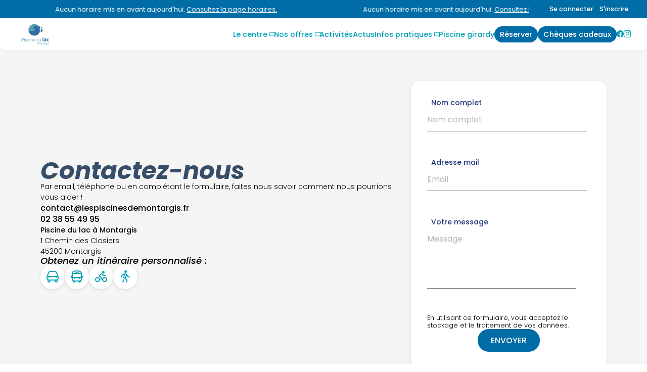

--- FILE ---
content_type: text/html; charset=UTF-8
request_url: https://piscine-du-lac.fr/contact.html
body_size: 6511
content:
<!doctype html>
<html lang="fr">
	<head>
		<meta charset="utf-8">
		<title>Acc&egrave;s et Contact | Piscine du lac</title>
		<meta name="viewport" content="width=device-width, initial-scale=1, user-scalable=no" />
		<meta name="author" content="Piscine du lac &agrave; Montargis" />
		<meta name="description" content="contact_description" />
		<link href="/css/slick.css" media="screen" rel="stylesheet" type="text/css" />
		<link href="/css/toastr.min.css" media="screen" rel="stylesheet" type="text/css" />
		<link href="/css/styles.css" media="screen" rel="stylesheet" type="text/css" />
		<link href="/css/styles-complementary.css" media="screen" rel="stylesheet" type="text/css" />
		<link href="/css/new_mi.css" media="screen" rel="stylesheet" type="text/css" />
		<link href="/css/new_activites.css" media="screen" rel="stylesheet" type="text/css" />
		<link href="/css/panel-resa.css" media="screen" rel="stylesheet" type="text/css" />
		<link rel="stylesheet" type="text/css" href="https://cdn.jsdelivr.net/npm/slick-carousel@1.8.1/slick/slick.css">
		<link rel="stylesheet" type="text/css" href="https://cdn.jsdelivr.net/npm/slick-carousel@1.8.1/slick/slick-theme.css">
		<link rel='stylesheet' href='https://cdn-uicons.flaticon.com/2.6.0/uicons-brands/css/uicons-brands.css'>
		<link rel='stylesheet' href='https://cdn-uicons.flaticon.com/2.6.0/uicons-regular-rounded/css/uicons-regular-rounded.css'>
		<link rel='stylesheet' href='https://cdn-uicons.flaticon.com/2.6.0/uicons-regular-straight/css/uicons-regular-straight.css'>

		<link rel="icon" href="https://moncentreaquatique.com/logos/2064603363.svg" />
		
		<meta property='og:locale' content='fr_FR' />
		<meta property='og:type' content='article' />
		<meta property='og:title' content="Acc&egrave;s et Contact | Piscine du lac" />
		<meta property='og:description' content="contact_description" />
		<meta property='og:url' content='https://piscine-du-lac.fr/contact.html' />
		<meta property='og:site_name' content='Piscine du lac &agrave; Montargis' />
		<meta property='og:image' content='https://moncentreaquatique.com/logos/2064603363.svg' />
		<meta property='og:image:secure_url' content='https://moncentreaquatique.com/logos/2064603363.svg' />
		<meta name='twitter:card' content='summary_large_image' />
		<meta name='twitter:description' content='contact_description' />
		<meta name='twitter:title' content='Acc&egrave;s et Contact | Piscine du lac' />
		<meta name='twitter:image' content='https://moncentreaquatique.com/logos/2064603363.svg' />

		<style>
						:root {
				--RECREA_COLOR_PRIMARY: #00a2b7;
				--RECREA_COLOR_SECONDARY: #006da6;
			}
		</style>

		<script src="/js/filtre_type_activite.js" defer></script>
		
	</head>
	<body>
		<div id='container'>
			<div id='content'>
				
		<style type="text/css">
	body .contentsquare-content.color-true .plus{
		background: linear-gradient(0deg, rgba(0,162,183,1) 0%, rgba(0,162,183,0.75) 75%, transparent 100%);
	}
	body .contentsquare-content.color2-true .plus{
		background: linear-gradient(0deg, rgba(0,109,166,1) 0%, rgba(0,109,166,0.75) 75%, transparent 100%);
	}
	body #menu .menu-content nav a.btn-custom-color span:hover {
		/* color: !important; */
		background: #ffffff !important;
	}
</style>
<div id="container-menu">
		<section id="overmenu">
		<div class="content">
			<div class="marquee_container">
				<a href='/horaires.html' class="marquee_link">
					<p class='marquee_content'><span class='no_date'>Aucun horaire mis en avant aujourd'hui. <span class='link'>Consultez la page horaires.</span></span></p>
				</a>
			</div>
		</div>
		
					<div class="connexion_inscription">
									<a class="se_connecter" href="/espace-perso/connexion">Se connecter</a>
					<a class="s_inscrire" href="/espace-perso/devenir-membre">S'inscrire</a>
								</div>
			</section>
		<section id="menu">
		<div class="menu-content">
							<a href="/" id="logo-site">
					<img src="https://moncentreaquatique.com/logos/2064603363.svg" alt="Piscine du lac &agrave; Montargis" title="Piscine du lac &agrave; Montargis" />
				</a>
						<div class="left-content">
									<a href="/cheques-cadeaux" class="button btn-cheque"><span>Plaisir d'offrir</span></a></li>
								<div id="hamburger">
					<span></span>
					<span></span>
					<span></span>
					<span></span>
				</div>
			</div>
			<nav id="nav-menu">
				<ul id="list-menu">

					<li class="menu-dropdown"><div class='dropdown__header nav-title'><a href='/espaces.html'>Le centre</a><i class="icon-chevron"></i></div><div class="dropdown"><ul class='dropdown__content'><li><a href="/espace-715-aquatique.html">aquatique</a></li><li><a href="/espace-716-bien-etre.html">bien-&ecirc;tre</a></li><li><a href="/espace-717-exterieur.html">ext&eacute;rieur</a></li></ul></div></li><li class="menu-dropdown"><div class='dropdown__header nav-title'><a href='/offres.html' class='disabled-link_offres'>Nos offres</a><i class="icon-chevron"></i></div><div class="dropdown"><ul class='dropdown__content'><li><a href="/offre-97-offre-neo-one.html">OFFRE NEO-ONE</a></li></ul></div></li><li class='nav-title'><a href='/activites.html'>Activit&eacute;s</a></li><li class='nav-title'><a href='/actus.html'>Actus</a></li><li class="menu-dropdown"><div class='dropdown__header nav-title'><a href='/infos-pratiques.html'>Infos Pratiques</a><i class="icon-chevron"></i></div><div class="dropdown"><ul class='dropdown__content'><li><a href='/horaires.html'>Horaires</a></li><li><a href='/tarifs.html'>Tarifs & Abonnements</a></li><li class='nav-title'><a href='/partenaires.html'>Nos Partenaires</a></li>						<li><a href="/module-inscriptions/reserver/?planning">Plannings</a></li>
						<li><a href='/contact.html'>Acc&egrave;s & Contact</a></li><li><a href="/infos-pratiques.html">R&egrave;gles</a></li>
						</ul></div></li><li class='nav-title'><a href="https://www.piscinegirardy.fr">Piscine Girardy</a></li><li id='btn_resa' class='nav-title'><a href="/module-inscriptions/" target="_self" class="btn-orange"><span>R&eacute;server</span></a></li><li id='btn_cheque' class='nav-title'><a href="/cheques-cadeaux"  class="btn-orange"><span>Ch&egrave;ques Cadeaux</span></a></li><li class='nav-title icons-rs'><a href="https://www.facebook.com/Piscine-du-Lac-505062669989970"><i class='fi fi-brands-facebook'></i></a><a href="https://www.instagram.com/piscinedulac/"><i class='fi fi-brands-instagram'></i></a></li>
					<!-- <li><a href="cheques-cadeaux">Chèques Cadeaux</a></li> -->
					<!--
					<li><a href="club.html">Club</a></li>
					<li><a href="pro.html">Pro</a></li>
					-->
					<!-- <li><a href="" class="btn-orange"><span>Acheter</span></a></li> -->
				</ul>
			</nav>
		</div>
	</section>
</div>

<section id="tabbar">
	<!-- NEW TABBAR -->
	<nav id="mobile_tabbar">
	    <ul class="tabs">
							<li class="tab tab_01">
							<a href="/horaires.html">
					<svg class="tab_icons"><use href="/css/images/icons/icons.svg#icon_horaire"></svg>
            		<p>Horaires</p>
				</a>
	        </li>
							<li class="tab tab_02">
							<a href="/tarifs.html">            	
					<svg class="tab_icons"><use href="/css/images/icons/icons.svg#icon_tarif"></svg>
            		<p>Tarifs</p>
				</a>
	        </li>
										<li class="tab tab_03">
					<a href="/module-inscriptions/">
            			<div class="tab_side tab_side_left"></div>
            				<div class="tab_main">
								<svg id="a" xmlns="http://www.w3.org/2000/svg" width="64" height="48" viewBox="0 0 64 48">
  									<path d="M64,0v48H0V0h.3c1.9,0,3.4,1.3,3.9,3v1h0c2,13.6,13.6,24,27.7,24s25.8-10.4,27.7-24h0v-1c.4-1.7,2-3,3.9-3h.5Z" />
								</svg>
            				    <span class="button_resa">
									<svg class="tab_icons"><use href="/css/images/icons/icons.svg#icon_plus"></svg>
            				    </span>
            				    <p>Réserver</p>
            				</div>
            			<div class="tab_side tab_side_right"></div>
					</a>
	        	</li>
													<li class="tab tab_04">
							<a href="/activites.html">
					<svg class="tab_icons"><use href="/css/images/icons/icons.svg#icon_sparkles"></svg>
            		<p>Activités</p>
				</a>
	        </li>
												<li class="tab tab_05">
									<a href="/espace-perso">
						<svg class="tab_icons "><use href="/css/images/icons/icons.svg#icon_user"></svg>
            			<p>Compte</p>
					</a>
	        	</li>
				    </ul>
	</nav>
</section>

<script type="text/javascript" async>
	const dropdownItems = document.querySelectorAll('.menu-dropdown');

	if (dropdownItems) {
		dropdownItems.forEach((dropdown) => {
			dropdown.addEventListener('click', (e) => toggleDropdown(e));
	  	});
	}

	const toggleDropdown = (e) => {
	  	let target = e.currentTarget;

	  	if (!target.classList.contains('open')) {
	    	dropdownItems.forEach((item) => {
	      		item.classList.remove('open');
	    	});
	    	target.classList.add('open');
	  	} else {
	    	target.classList.remove('open');
	  	}
	};

	let marqueeContainer = document.querySelector(".marquee_container");
	let marqueeContent = document.querySelector(".marquee_content");
	
	let timeToFill;
	let contentText;

	if(marqueeContent){
		timeToFill = Math.floor(window.innerWidth / marqueeContent.offsetWidth);
		contentText = marqueeContent.innerHTML;
	}
 
    for (let i = 0; i < timeToFill; i++) {
        marqueeContent.innerHTML += contentText;
    }
	marqueeContainer.innerHTML += marqueeContainer.innerHTML;

	Array.from(marqueeContainer.children).forEach((child) => {
		let duration = child.getBoundingClientRect().width / 100;
		child.style.animationDuration = `${duration}s`;
	});

	// document.querySelector(".scroll2").style.animationDelay =  `${animDuration / 2}s`;
	// foreach (scroll as scroll) {
	// 	scroll.style.animationDuration = `${scroll.getBoundingClientRect().width / 100}s`;
	// }
 
</script><main id="acces-contact">
	<!-- 		<header id="header-contact" class="header-default">
			<h1>Accès <span>&</span> Contact</h1>		</header>
	 -->

				<section id="contact">
			<div class="contact-wrapper">
				<div class="contact-content contact-left">
					<div class="contact-info">
						<h1>Contactez-nous</h1>
						<p>Par email, téléphone ou en complétant le formulaire, faites nous savoir comment nous pourrions vous aider !</p>
						<a href="mailto:contact@lespiscinesdemontargis.fr"><strong>contact@lespiscinesdemontargis.fr</strong></a>
						<a href="tel:0238554995"><strong>02 38 55 49 95</strong></a>
					</div>
					<div class="acces-info">
						<p><strong>Piscine du lac &agrave; Montargis</strong><br />
						1 Chemin des Closiers<br />						45200 						Montargis</p>
					</div>
					<div class="acces-itineraire">
						<h3>Obtenez un itinéraire personnalisé :</h3>
						<div class="acces-icons">
								    				    <a href="https://www.google.com/maps/dir/?api=1&destination=47.99347600,2.73987200&travelmode=driving" target="_blank">
	    				        <i class="fi fi-rr-car"></i>
	    				    </a>
							<a href="https://www.google.com/maps/dir/?api=1&destination=47.99347600,2.73987200&travelmode=transit" target="_blank">
	    				        <i class="fi fi-rr-bus-alt"></i>
	    				    </a>
							<a href="https://www.google.com/maps/dir/?api=1&destination=47.99347600,2.73987200&travelmode=bicycling" target="_blank">
	    				        <i class="fi fi-rr-biking"></i>
	    				    </a>
	    				    <a href="https://www.google.com/maps/dir/?api=1&destination=47.99347600,2.73987200&travelmode=walking" target="_blank">
	    				        <i class="fi fi-rr-walking"></i>
	    				    </a>
	    											</div>

					</div>
				</div>
				<div class="contact-content contact-right">
											<form id="form-contact" method="post" action="/envoi-mail/">
							<input type="hidden" name="action" value="envoyer" />

							<div class="contact-input">
								<label class="label" for="nomprenom">Nom complet</label>
								<input class="inputs" type="text" id="nomprenom" name="name" placeholder="Nom complet" required />
							</div>

							<div class="contact-input">
								<label class="label" for="email">Adresse mail</label>
								<input class="inputs"type="email" id="email" name="mail" placeholder="Email" pattern="[a-z0-9._%+-]+@[a-z0-9.-]+\.[a-z]{2,}$" required />
							</div>

							<div class="contact-input">
								<label class="label" for="message">Votre message</label>
								<textarea class="inputs" id="message" name="message" placeholder="Message" rows="4"></textarea>
							</div>

							<label class="optin">
								<!-- <input type="checkbox" name="rgpd" value="1" aria-invalid="false"> -->
								<input type="checkbox" name="rgpd" value="1" checked />
								En utilisant ce formulaire, vous acceptez le stockage et le traitement de vos données.
							</label>

							<div id="mail2-container">
								<label for="mail2">Vous ne devez pas remplir ce champ *</label>
								<input type="text" name="mail2" id="mail2" />
							</div>

							<input type="hidden" name="recaptcha_response" id="recaptchaResponse">
							<input type="submit" class="button" value="Envoyer" />
						</form>
									</div>
			</div>
			<div class="voir_plus">
				<a href="#acces" class="scroll_indicator">
        		    <p>Voir les acc&egrave;s</p>
        		    <svg class="icons icon_chevron_long">
        		        <use href="/css/images/icons/icons.svg#icon_chevron_long"></use>
        		    </svg>
        		</a>
			</div>
		</section>
	 

						

				<section id="acces">
			<div id="mymap"></div>
			<div id="transports">
									<div class="transport">
						<div class="picto-contact"><img src='https://moncentreaquatique.com/images/picto-acces-2.svg'></div>													<div class="pictotxt-contact"><b>En voiture</b><br />
								<p>Un parking gratuit est disponible sur&nbsp;place</p>
							</div>
											</div>
							</div>

		</section>
	</main>

<!--<script src="https://cdnjs.cloudflare.com/ajax/libs/font-awesome/5.14.0/js/all.min.js" integrity="sha512-YSdqvJoZr83hj76AIVdOcvLWYMWzy6sJyIMic2aQz5kh2bPTd9dzY3NtdeEAzPp/PhgZqr4aJObB3ym/vsItMg==" crossorigin="anonymous"></script>-->

<link rel="stylesheet" href="https://unpkg.com/leaflet@1.7.1/dist/leaflet.css"
  integrity="sha512-xodZBNTC5n17Xt2atTPuE1HxjVMSvLVW9ocqUKLsCC5CXdbqCmblAshOMAS6/keqq/sMZMZ19scR4PsZChSR7A=="
  crossorigin=""/>
<script src="https://unpkg.com/leaflet@1.7.1/dist/leaflet.js"
  integrity="sha512-XQoYMqMTK8LvdxXYG3nZ448hOEQiglfqkJs1NOQV44cWnUrBc8PkAOcXy20w0vlaXaVUearIOBhiXZ5V3ynxwA=="
  crossorigin=""></script>
<script type="text/javascript">

	let map = L.map( 'mymap' , { dragging: !L.Browser.mobile, tap: !L.Browser.mobile } );
	map.scrollWheelZoom.disable();								
	map.setView([ 47.99347600, 2.73987200 ], 17 );
	L.tileLayer( 'https://cartodb-basemaps-{s}.global.ssl.fastly.net/light_all/{z}/{x}/{y}.png', {
		attribution: '&copy; <a href="http://osm.org/copyright">OpenStreetMap</a> contributors'
	}).addTo( map );
	var whitePin = L.icon({
		iconUrl 	: '/css/images/pin.svg',
		iconSize 	: [120, 146],
		iconAnchor 	: [60, 145]
	});
	var iconCentre = L.icon({
		iconUrl 	: 'https://moncentreaquatique.com/logos/1775186096.svg',
		iconSize 	: [80, 80],
		iconAnchor 	: [40, 125]
	});
	L.marker([ 47.99347600, 2.73987200 ], {icon: whitePin}).addTo( map );
	L.marker([ 47.99347600, 2.73987200 ], {icon: iconCentre}).addTo( map );
</script></div>
<footer>
	<div id="footer">
				<div class="content">
			<section>
				<span class="h5">
				Piscine du lac &agrave; Montargis</span>
				<p>
					1 Chemin des Closiers<br />
					45200 Montargis				</p>
			</section>
			<section>
				<span class="h5">Pages</span>
				<ul>
					<li><a href='/espaces.html'>Le centre</a></li><li><a href='/activites.html'>Activit&eacute;s</a></li><li><a href='/infos-pratiques.html'>Infos Pratiques</a></li><li><a href="/module-inscriptions/" target="_self">R&eacute;server</a></li>
					<!-- <li><a href="/cheques-cadeaux.html">Chèques Cadeaux</a></li> -->

                                        										<li><a href="/actus.html">Actus</a></li>
                                        
                                        										<li><a href="/partenaires.html">Nos Partenaires</a></li>
                                        
					<!--
					<li><a href="/club.html">Club</a></li>
					<li><a href="/pro.html">Pro</a></li>
					-->
										<li><a href="/cheques-cadeaux">Chèques Cadeaux</a></li>
										<!-- <li><a href="">Acheter</a></li> -->
				</ul>
			</section>
			<section>
				<span class="h5">Informations</span>
				<ul>
					<!-- <li><a href="/faq.html">FAQ</a></li> -->
					<li><a href="/horaires.html">Horaires</a></li>
					<li><a href="/tarifs.html">Tarifs et abonnements</a></li>
										<li><a href="/module-inscriptions/reserver/?planning">Plannings</a></li>
										<li><a href="/contact.html">Contact</a></li>
				</ul>
				<span class="h5">Avis clients</span>
				<div id="stars-container">
					<div class="stars">
						<div class="star full"></div>
						<div class="star full"></div>
						<div class="star full"></div>
						<div class="star half"></div>
						<div class="star "></div>
					</div>
					<span class="note">3.7/5 sur 500 avis Google</span>
				</div>
			</section>
			<section>
				<span class="h5">Nous contacter</span>
				<ul>
					<li><a href="tel:02 38 55 49 95"><i class="icon-telephone"></i> 02 38 55 49 95</a></li>
					<li><a href="mailto:contact@lespiscinesdemontargis.fr"><i class="icon-email"></i> <span id="centreemail">contact@lespiscinesdemontargis.fr</span></a></li>
					<li>Retrouvez-nous sur<a href="https://www.facebook.com/Piscine-du-Lac-505062669989970"><i class='fi fi-brands-facebook' style='margin-left:10px;margin-right:0;'></i></a><a href="https://www.instagram.com/piscinedulac/"><i class='fi fi-brands-instagram' style='margin-left:10px;margin-right:0;'></i></a></li>				</ul>
			</section>
			<section id="logos-footer">
				<figure>
					<a href='https://recrea.fr' target="_blank"><img src="https://moncentreaquatique.com/logos/RECREA-blanc.png" alt="Logo Récréa" title="Logo Récréa" /></a>
				</figure>
							</section>
		</div>
	</div>
	<div id="subfooter">
		<div class="content">
			<div class="inline">

				<nav>
				    <div class="inline">©piscine-du-lac.fr 2025</div><span> | </span><a href="/mentions-legales.html">CGU &amp; mentions légales</a><span> | </span><a href="/protection-des-donnees-personnelles.html">Protection des données personnelles</a><span> | </span><a href="javascript:openAxeptioCookies()">Gestion des cookies</a>
					<p class="recaptcha-disclaimer">
  					Ce site est protégé par reCAPTCHA et la <a href="https://policies.google.com/privacy" target="_blank">politique de confidentialité</a> et les <a href="https://policies.google.com/terms" target="_blank">conditions d'utilisation</a> de Google s'appliquent.
					</p>
				    				</nav>

			</div>
		</div>
	</div>
</footer><script type="application/ld+json">
{
  "@context": "https://schema.org",
  "@type": "PublicSwimmingPool",
  "name": "Piscine du lac &agrave; Montargis",
  "image": "https://moncentreaquatique.com/logos/2064603363.svg",
   "@id": "",
  "url": "https://piscine-du-lac.fr",
  "telephone": "02 38 55 49 95",
  "priceRange": "&euro;",
  "address": {
    "@type": "PostalAddress",
    "streetAddress": "1 Chemin des Closiers",
    "addressLocality": "Montargis",
    "postalCode": "45200",
     "addressCountry": "FR"
  },
  "aggregateRating": {
    "@type": "AggregateRating",
    "ratingValue": "3.7",
     "bestRating": "5",
    "worstRating": "1",
    "ratingCount": "500"
  },
  "geo": {
    "@type": "GeoCoordinates",
    "latitude": "47.99347600",
    "longitude": "2.73987200"
   }  
}
</script>


			<script type="text/javascript" src="/js/min/jquery-3.5.1.min.js"></script>
			<script type="text/javascript" src="/js/min/slick.min.js"></script>
			<script type="text/javascript" src="/js/min/toastr.min.js"></script>
			<script type="text/javascript" src="/js/min/scripts.min.js"></script>
      <!-- reCAPTCHA v3 -->
<script src="https://www.google.com/recaptcha/api.js?render=6LfreFQrAAAAABkcHTeLIj2kQD3YbQMkSTG7xrtP"></script>
<script>
  grecaptcha.ready(function() {
    grecaptcha.execute('6LfreFQrAAAAABkcHTeLIj2kQD3YbQMkSTG7xrtP', {action: 'submit'}).then(function(token) {
      var input = document.getElementById('recaptchaResponse');
      if (input) input.value = token;
    });
  });
</script>
		</div>
		<!-- Google Tag Manager -->
<script>(function(w,d,s,l,i){w[l]=w[l]||[];w[l].push({'gtm.start':
new Date().getTime(),event:'gtm.js'});var f=d.getElementsByTagName(s)[0],
j=d.createElement(s),dl=l!='dataLayer'?'&l='+l:'';j.async=true;j.src=
'https://www.googletagmanager.com/gtm.js?id='+i+dl;f.parentNode.insertBefore(j,f);
})(window,document,'script','dataLayer','GTM-NVHS2QNM');</script>
<!-- End Google Tag Manager -->
<!-- Google Tag Manager (noscript) -->
<noscript><iframe src="https://www.googletagmanager.com/ns.html?id=GTM-NVHS2QNM"
height="0" width="0" style="display:none;visibility:hidden"></iframe></noscript>
<!-- End Google Tag Manager (noscript) -->	</body>
</html>

--- FILE ---
content_type: text/html; charset=utf-8
request_url: https://www.google.com/recaptcha/api2/anchor?ar=1&k=6LfreFQrAAAAABkcHTeLIj2kQD3YbQMkSTG7xrtP&co=aHR0cHM6Ly9waXNjaW5lLWR1LWxhYy5mcjo0NDM.&hl=en&v=naPR4A6FAh-yZLuCX253WaZq&size=invisible&anchor-ms=20000&execute-ms=15000&cb=z200lvglguup
body_size: 46156
content:
<!DOCTYPE HTML><html dir="ltr" lang="en"><head><meta http-equiv="Content-Type" content="text/html; charset=UTF-8">
<meta http-equiv="X-UA-Compatible" content="IE=edge">
<title>reCAPTCHA</title>
<style type="text/css">
/* cyrillic-ext */
@font-face {
  font-family: 'Roboto';
  font-style: normal;
  font-weight: 400;
  src: url(//fonts.gstatic.com/s/roboto/v18/KFOmCnqEu92Fr1Mu72xKKTU1Kvnz.woff2) format('woff2');
  unicode-range: U+0460-052F, U+1C80-1C8A, U+20B4, U+2DE0-2DFF, U+A640-A69F, U+FE2E-FE2F;
}
/* cyrillic */
@font-face {
  font-family: 'Roboto';
  font-style: normal;
  font-weight: 400;
  src: url(//fonts.gstatic.com/s/roboto/v18/KFOmCnqEu92Fr1Mu5mxKKTU1Kvnz.woff2) format('woff2');
  unicode-range: U+0301, U+0400-045F, U+0490-0491, U+04B0-04B1, U+2116;
}
/* greek-ext */
@font-face {
  font-family: 'Roboto';
  font-style: normal;
  font-weight: 400;
  src: url(//fonts.gstatic.com/s/roboto/v18/KFOmCnqEu92Fr1Mu7mxKKTU1Kvnz.woff2) format('woff2');
  unicode-range: U+1F00-1FFF;
}
/* greek */
@font-face {
  font-family: 'Roboto';
  font-style: normal;
  font-weight: 400;
  src: url(//fonts.gstatic.com/s/roboto/v18/KFOmCnqEu92Fr1Mu4WxKKTU1Kvnz.woff2) format('woff2');
  unicode-range: U+0370-0377, U+037A-037F, U+0384-038A, U+038C, U+038E-03A1, U+03A3-03FF;
}
/* vietnamese */
@font-face {
  font-family: 'Roboto';
  font-style: normal;
  font-weight: 400;
  src: url(//fonts.gstatic.com/s/roboto/v18/KFOmCnqEu92Fr1Mu7WxKKTU1Kvnz.woff2) format('woff2');
  unicode-range: U+0102-0103, U+0110-0111, U+0128-0129, U+0168-0169, U+01A0-01A1, U+01AF-01B0, U+0300-0301, U+0303-0304, U+0308-0309, U+0323, U+0329, U+1EA0-1EF9, U+20AB;
}
/* latin-ext */
@font-face {
  font-family: 'Roboto';
  font-style: normal;
  font-weight: 400;
  src: url(//fonts.gstatic.com/s/roboto/v18/KFOmCnqEu92Fr1Mu7GxKKTU1Kvnz.woff2) format('woff2');
  unicode-range: U+0100-02BA, U+02BD-02C5, U+02C7-02CC, U+02CE-02D7, U+02DD-02FF, U+0304, U+0308, U+0329, U+1D00-1DBF, U+1E00-1E9F, U+1EF2-1EFF, U+2020, U+20A0-20AB, U+20AD-20C0, U+2113, U+2C60-2C7F, U+A720-A7FF;
}
/* latin */
@font-face {
  font-family: 'Roboto';
  font-style: normal;
  font-weight: 400;
  src: url(//fonts.gstatic.com/s/roboto/v18/KFOmCnqEu92Fr1Mu4mxKKTU1Kg.woff2) format('woff2');
  unicode-range: U+0000-00FF, U+0131, U+0152-0153, U+02BB-02BC, U+02C6, U+02DA, U+02DC, U+0304, U+0308, U+0329, U+2000-206F, U+20AC, U+2122, U+2191, U+2193, U+2212, U+2215, U+FEFF, U+FFFD;
}
/* cyrillic-ext */
@font-face {
  font-family: 'Roboto';
  font-style: normal;
  font-weight: 500;
  src: url(//fonts.gstatic.com/s/roboto/v18/KFOlCnqEu92Fr1MmEU9fCRc4AMP6lbBP.woff2) format('woff2');
  unicode-range: U+0460-052F, U+1C80-1C8A, U+20B4, U+2DE0-2DFF, U+A640-A69F, U+FE2E-FE2F;
}
/* cyrillic */
@font-face {
  font-family: 'Roboto';
  font-style: normal;
  font-weight: 500;
  src: url(//fonts.gstatic.com/s/roboto/v18/KFOlCnqEu92Fr1MmEU9fABc4AMP6lbBP.woff2) format('woff2');
  unicode-range: U+0301, U+0400-045F, U+0490-0491, U+04B0-04B1, U+2116;
}
/* greek-ext */
@font-face {
  font-family: 'Roboto';
  font-style: normal;
  font-weight: 500;
  src: url(//fonts.gstatic.com/s/roboto/v18/KFOlCnqEu92Fr1MmEU9fCBc4AMP6lbBP.woff2) format('woff2');
  unicode-range: U+1F00-1FFF;
}
/* greek */
@font-face {
  font-family: 'Roboto';
  font-style: normal;
  font-weight: 500;
  src: url(//fonts.gstatic.com/s/roboto/v18/KFOlCnqEu92Fr1MmEU9fBxc4AMP6lbBP.woff2) format('woff2');
  unicode-range: U+0370-0377, U+037A-037F, U+0384-038A, U+038C, U+038E-03A1, U+03A3-03FF;
}
/* vietnamese */
@font-face {
  font-family: 'Roboto';
  font-style: normal;
  font-weight: 500;
  src: url(//fonts.gstatic.com/s/roboto/v18/KFOlCnqEu92Fr1MmEU9fCxc4AMP6lbBP.woff2) format('woff2');
  unicode-range: U+0102-0103, U+0110-0111, U+0128-0129, U+0168-0169, U+01A0-01A1, U+01AF-01B0, U+0300-0301, U+0303-0304, U+0308-0309, U+0323, U+0329, U+1EA0-1EF9, U+20AB;
}
/* latin-ext */
@font-face {
  font-family: 'Roboto';
  font-style: normal;
  font-weight: 500;
  src: url(//fonts.gstatic.com/s/roboto/v18/KFOlCnqEu92Fr1MmEU9fChc4AMP6lbBP.woff2) format('woff2');
  unicode-range: U+0100-02BA, U+02BD-02C5, U+02C7-02CC, U+02CE-02D7, U+02DD-02FF, U+0304, U+0308, U+0329, U+1D00-1DBF, U+1E00-1E9F, U+1EF2-1EFF, U+2020, U+20A0-20AB, U+20AD-20C0, U+2113, U+2C60-2C7F, U+A720-A7FF;
}
/* latin */
@font-face {
  font-family: 'Roboto';
  font-style: normal;
  font-weight: 500;
  src: url(//fonts.gstatic.com/s/roboto/v18/KFOlCnqEu92Fr1MmEU9fBBc4AMP6lQ.woff2) format('woff2');
  unicode-range: U+0000-00FF, U+0131, U+0152-0153, U+02BB-02BC, U+02C6, U+02DA, U+02DC, U+0304, U+0308, U+0329, U+2000-206F, U+20AC, U+2122, U+2191, U+2193, U+2212, U+2215, U+FEFF, U+FFFD;
}
/* cyrillic-ext */
@font-face {
  font-family: 'Roboto';
  font-style: normal;
  font-weight: 900;
  src: url(//fonts.gstatic.com/s/roboto/v18/KFOlCnqEu92Fr1MmYUtfCRc4AMP6lbBP.woff2) format('woff2');
  unicode-range: U+0460-052F, U+1C80-1C8A, U+20B4, U+2DE0-2DFF, U+A640-A69F, U+FE2E-FE2F;
}
/* cyrillic */
@font-face {
  font-family: 'Roboto';
  font-style: normal;
  font-weight: 900;
  src: url(//fonts.gstatic.com/s/roboto/v18/KFOlCnqEu92Fr1MmYUtfABc4AMP6lbBP.woff2) format('woff2');
  unicode-range: U+0301, U+0400-045F, U+0490-0491, U+04B0-04B1, U+2116;
}
/* greek-ext */
@font-face {
  font-family: 'Roboto';
  font-style: normal;
  font-weight: 900;
  src: url(//fonts.gstatic.com/s/roboto/v18/KFOlCnqEu92Fr1MmYUtfCBc4AMP6lbBP.woff2) format('woff2');
  unicode-range: U+1F00-1FFF;
}
/* greek */
@font-face {
  font-family: 'Roboto';
  font-style: normal;
  font-weight: 900;
  src: url(//fonts.gstatic.com/s/roboto/v18/KFOlCnqEu92Fr1MmYUtfBxc4AMP6lbBP.woff2) format('woff2');
  unicode-range: U+0370-0377, U+037A-037F, U+0384-038A, U+038C, U+038E-03A1, U+03A3-03FF;
}
/* vietnamese */
@font-face {
  font-family: 'Roboto';
  font-style: normal;
  font-weight: 900;
  src: url(//fonts.gstatic.com/s/roboto/v18/KFOlCnqEu92Fr1MmYUtfCxc4AMP6lbBP.woff2) format('woff2');
  unicode-range: U+0102-0103, U+0110-0111, U+0128-0129, U+0168-0169, U+01A0-01A1, U+01AF-01B0, U+0300-0301, U+0303-0304, U+0308-0309, U+0323, U+0329, U+1EA0-1EF9, U+20AB;
}
/* latin-ext */
@font-face {
  font-family: 'Roboto';
  font-style: normal;
  font-weight: 900;
  src: url(//fonts.gstatic.com/s/roboto/v18/KFOlCnqEu92Fr1MmYUtfChc4AMP6lbBP.woff2) format('woff2');
  unicode-range: U+0100-02BA, U+02BD-02C5, U+02C7-02CC, U+02CE-02D7, U+02DD-02FF, U+0304, U+0308, U+0329, U+1D00-1DBF, U+1E00-1E9F, U+1EF2-1EFF, U+2020, U+20A0-20AB, U+20AD-20C0, U+2113, U+2C60-2C7F, U+A720-A7FF;
}
/* latin */
@font-face {
  font-family: 'Roboto';
  font-style: normal;
  font-weight: 900;
  src: url(//fonts.gstatic.com/s/roboto/v18/KFOlCnqEu92Fr1MmYUtfBBc4AMP6lQ.woff2) format('woff2');
  unicode-range: U+0000-00FF, U+0131, U+0152-0153, U+02BB-02BC, U+02C6, U+02DA, U+02DC, U+0304, U+0308, U+0329, U+2000-206F, U+20AC, U+2122, U+2191, U+2193, U+2212, U+2215, U+FEFF, U+FFFD;
}

</style>
<link rel="stylesheet" type="text/css" href="https://www.gstatic.com/recaptcha/releases/naPR4A6FAh-yZLuCX253WaZq/styles__ltr.css">
<script nonce="EcD4pZuB96ekc12sIsLv-w" type="text/javascript">window['__recaptcha_api'] = 'https://www.google.com/recaptcha/api2/';</script>
<script type="text/javascript" src="https://www.gstatic.com/recaptcha/releases/naPR4A6FAh-yZLuCX253WaZq/recaptcha__en.js" nonce="EcD4pZuB96ekc12sIsLv-w">
      
    </script></head>
<body><div id="rc-anchor-alert" class="rc-anchor-alert"></div>
<input type="hidden" id="recaptcha-token" value="[base64]">
<script type="text/javascript" nonce="EcD4pZuB96ekc12sIsLv-w">
      recaptcha.anchor.Main.init("[\x22ainput\x22,[\x22bgdata\x22,\x22\x22,\[base64]/[base64]/[base64]/[base64]/[base64]/[base64]/[base64]/eShDLnN1YnN0cmluZygzKSxwLGYsRSxELEEsRixJKTpLayhDLHApfSxIPWZ1bmN0aW9uKEMscCxmLEUsRCxBKXtpZihDLk89PUMpZm9yKEE9RyhDLGYpLGY9PTMxNXx8Zj09MTU1fHxmPT0xMzQ/[base64]/[base64]/[base64]\\u003d\x22,\[base64]\\u003d\\u003d\x22,\[base64]/w4dhw4oowoHDmsKfw6UXLD8uUsKfw54cw7/[base64]/w7wxwqnCiVLDphk2fAzChlkUTMKtBcK4O8OGSMOAJcOTQU7DpMKoHMOmw4HDnMKMJsKzw7dQLG3Cs3nDnzjCnMO/w6VJInfCpinCjHtKwoxVw4hNw7dRYkFOwrkKH8OLw5l4wqpsEX/Cu8Ocw7/DoMOHwrwSRwLDhhw8McOwSsOJw5UTwrrCkcOhK8ORw4PDu2bDsSTColbCtHPDhMKSBEfDuQpnGkDChsOnwqrDh8Klwq/CpMOdwprDkBJ9eCxowqHDrxlfSWoSGVspUsOuwrzClRExwo/Dnz1PwqBHRMKvNMOrwqXCm8OTRgnDh8KtEVISwofDicOHeyMFw49AScOqwp3DicOpwqc7w6p7w5/Cl8KnIMO0K20YLcOkwpgjwrDCucKpZsOXwrfDlXzDtsK7dcKYUcK0w4BLw4XDhT5Aw5LDnsO2w63DklHClsONdsK6J1VUMwo/ZxNGw7Foc8KzMMO2w4DCgMO7w7PDqw/DhMKuAk3CsELCtsOIwp50Gwgawr10w6Zow43CscOmw5DDu8KZccOIE3Unw7IQwrZpwrQNw7/DpsObbRzCksK3fmnCvhzDswrDu8OPwqLCsMOLe8KyR8OXw68pP8O2McKAw4MTVGbDo2zDj8Ojw53DonICN8KJw7wGQ0Q5XzMLw7HCq1jCmXIwPlLDk0LCj8Kjw4vDhcOGw6PCm3hlwqbDikHDocObw6TDvnVKw6VYIsO0w7LCl0kVwp/DtMKKw5ZZwofDrnzDtk3DuE3CisOfwo/DmCTDlMKEWsO6WCvDlMO0XcK5NHFIZsKBVcOVw5rDm8Kda8KMwpXDn8K7UcOhw51lw4LDrsK4w7NoHGDCkMO2w65eWMOMRWbDqcO3BDzCsAMMTcOqFlXDnQ4YN8OACcOoSMK9QWMBB0szw4/DqHE9wqMSKsONw6XCuMOxw55ow4lNw5zCkcOSIsOuw6xJcC7DicOJDMOgwoUcw6gSw6LDvcOpwoUMw4jDuMKDw5VWw7/DkcKHwqbDm8KWw51lAGbDj8OKHsOzwpHDuVkvwr/[base64]/McOvw4/DnTtoY8OQV8KRcsKOwr/DocOBMcKKGsKFw7DCiQjDnnHDojfCmcKBwqPDsMKgGAbDu3VYX8O/[base64]/[base64]/[base64]/ZsK8b8KkwoDDmCHCokXCglByEy3CusO9wpXDthzCiMO7wrRZw4PCmUQtw5rDmi1neMK0XX/Du27Dgi3DsxrCmMO5w5UKZsKDX8OKK8KuFcObwo3CqsKvw7Iewo1iw71nSGjDiW/Dm8OVQsOcw4lXwqDDqUrDlcOJA3AvG8OLLsOtJmLCtcOiazkCa8O4wp1eFBHDgVQXwqIbdMOtOXQww5nDoFDDlcKnwpppH8KLwp3CkmwVw5xTScKhFz7Cgh/[base64]/CmWUTwoBxwrMAJMKCw4IkWRPDpxUkSBwRfsOewofCgx9Gal0fwqTCo8K1Q8O3wq/CvnnDsWHDt8OCwq4CGjNRw6p8SMKWHMOSwpTDigAuc8KQwqdRY8OMw7/[base64]/QntzT8KqC8KvwrnDn2p/w5nCtzDDtiLDh8OBwoApVGjCtcKzdU5ywq0KwqE+w6rCgsKKVQI8wrvCocKtw4MbTn/[base64]/EQcWakbChMKNfcKawql2w6PCrSMAw74Sw5TDjMKaaT5RUAlZwrvDowfDpHjCimzDqsOiMcKDw7TDsBTDmMKWfDHDkENSw5s5R8KCwrzDnsOGFMOpwqHCoMKxAnvCm1fCkxDCuEXCtAQsw5U7RsOiZcKnw4Q/X8KBwrPCuMKTwqwVC2LDjsOXHkoZKsOVVsOkVyfCjDfCi8OUwqwmNlnDgjphwo1HJMOjb0p0wrvCq8KTOsKpwqfCtx5ZFsKYcU8dU8KbAj/DnMK/SHTDmMKtwpZYOMKxw6TCoMKrHngQUD7DhFUFZsKcbhfCt8OUwr/Cu8OJFMK2w48zQcKMdsK9bncIJDvDvC5jw44vwqTDpcOwI8O9NMO/[base64]/[base64]/[base64]/LsO6wrzCpjLCmcKWBMOWVcK3wrbDtXrDhQ5gwrLClMOTw7sCwrtKw4rCtsOfQFDDm1V/[base64]/w5dYZsOHUUjDtsO+O8OKAFXDoCkRwq7DjW7CscKgw6zCuAAcKDLCicO3wp1LacOUwqtJw5/CrzTDohdQw59Ew7Uxw7HDgylnwrcFDcKMWy9/TgLCgcOlOSbCrMOMw6NPwoMrwq7Co8Oyw4VtU8OKw6AZWm3DnsKww64Fwo06QsOjwqtDIcKDwrPCmjLDrmvDsMOJwrRQZCgLw6hnAMKlaHgmwq4RHsKOwrnCo2A5DsKOQ8KETsKAGsOoFgnDkXzDqcKQZsKvLkprw5NtcH7DgcKywottWsODDcO8wo/CoVjDuCHDtAIfAMKCOcOTwpjCqGLDhD93KXvDiBg3wrx+w68lwrXCnmrDucKeNxDCicKMwpx4OsOow7XCpTDDvcKWw6AvwpdYZ8KYesOvO8KuOMK/FsKjWHDCmHDDm8O1w6/DrwrCqxkfwpsrORjCtcOzw5XDv8OwZ0HDqzfDucKFw5fDqVpvZMKSwpJuw53DkX/DnsKLwrwSwoAJdCPDjTM6AWbDmsKiQsOANMORwoPDsDwAQcOEwr4Xw6fCpigRRsOewqAUwoHDv8KBw7Z6wqU/OgBhw7sxdi7Cm8K6wqs9wq3DpzgIwq8CHQ9FA0/Cmkg+wpjDp8KoNcKkecOoDzfDv8OiwrTCs8Ogw7Ufwp1rBHvCo2DDgw5Mwq7DlGs9LmrDsUVkUBNtw63DkMKxw6RSw5HChcKyFcOdGcOjfsKLOxJzwrjDnSfCvDvDuQjCgEjCpsKxAsOqXjUTEElqFMOew49nw6JhR8Ojwo/Di28FIREXwrnCuyEJdhvDrDEnwofDmgYiI8KTa8Kvwr3DpUpHwqcSw5PDmMKEw53CpzU9w5FOwqtPw4HDpjx+w4ceIQY2wql2MMOYw6TDpgIOwrg6HMOmw5LCjsODwofDpn5GayURBh/DnMKlUznCqRlKUsKhI8OYw5tvw63DmMOxWV0mVsKRdsOnRMOhwpQzwr/DocOtA8K3NMKjw5BtXxg0w5sowqFxdSNUAVHCssKTSE7DlcOnw4nCsxPDncO/wobDqAo1eEEyw63Dk8KyFW9AwqJOGB0xWzXDkQp+wobCrMO2Pm83Q3ZVw4HCowLCrETCj8KCw7HDlRlWw7VGw5IHBcO9w4nDkFNbwqcOKDl5wpkGNcO1KDfDmgJ9w58/w6DCnHZELwlCwpouNsO8JyFTMMKfd8KjGFYVw4HDu8Otw4pueTTDlAnDoHLCsnBME0rCnm/Cs8OkfsOGwoQVcR0cw6I7CCjCoQdTdCNKBCNqIy9KwqJVw6pcw5oJJcK1V8KydWrDtwULAwLCicOawrPDo8OQwrUgVsO3KkPCtyXDiU9Owp9JXsO0DC5tw65YwqTDtMO9w5l1eVckw7w2XCHDnMKxXhEyZ0o9VUl6Fh12wrxvwrXClRQ/w6RVw4dewodew6MNw6E/wq8Sw7PDvxPDnzdPw6/CgGFJCAA2d1YbwqNDH0klVUjCnsO1w6/[base64]/[base64]/DuHYJIhPCh8Kyw6l0KsKHMwtYw6kPw4g+wrzCq1UpBMOlw6nDksK2w6TDiMKcNsK+F8OhA8K+ScKRAcKvw7/CoMODXcOJTUNuwpfCqMKAXMKDQ8O7Wh3DjA3Du8OAwq3Dl8KpFn1QwrzDtMO+w7pKw4XCqcK9w5bDq8OAf1XCkWrDt3bDhwzDsMK1K03Cj3MrQ8KHw7c5d8KaZsOfw7MMw6/DjF7DlxAPw6vCh8OCw7YIWsK9HDUZLsOxGV/CnA3DgMOHcT4zf8OHaGUDwr9rU2jDhXNUPmzCkcOOwqoibUDCpAXDnHTCuQopw6sIw6rDgsK5wrfCksKJw5LDp3HCrcKLL27Ci8ObDcK3w5AlP8OOSsORw44Lw44ocgLCji/Cl2IFMMKlPErCvhzDqVsMVjJQw6Bew45SwpBMw7vDgHHCi8Kbw44zIcKvGUPDlQcVwpfCk8OSBTsIX8KnJcKbSmrDkMOWHTxOwooYFsKtSMO7OnNxFMOlw6DDpGJbwpsPwp/CinfCnxTDlT4NOl3Cq8ORwprCiMKbd2bCgcO2TgQ8HXgVw6PCisKmbsKZNjLCk8OXFRBeVSUGwrkEccKXwr3ClcO2wq1cdcOZFlUQwpPCoSVkdMKsw7HCn1ciEBVhw7bCmsO/KMOlw6zCqgt6OcK9fEnDiUrCpB0cw6kCTMOuYsOewrrCmznDgkcpCcO5wrZ/T8O+w7rDmMKcwotPEEkxwqXClcOOXS53aT7Ckg04SMOfV8KkCkB1w4rDphvDtcKILMOvVsKXF8OZcsK+AsOFwp5rwrlLJjbDpSUeaGbDlXbDhQ8Kwpc7Dyx1XDoCBhrCscKOSsOaB8Kcw5rDoC/Cv3vDn8OEwonDj1NJw43DncOuw4QYL8KbZsOnwq7DpDHCrlLDvzAKf8K0blXCuh9xHMKRw6wcw619fMK1fRI9w5TCmzBgUQZZw7/Dp8KBORPChsONw5fDlcOewpAWL3I+w4/ChMKCwoJ7OcKIwr3CtMOBCsO4w6vCo8Kmw7DCuksybcKPwpRZwqJbJ8KmwoLDhcOWMSjDhsOGUibCi8KAAyrCjcKxwqrCqSvDixrCrsO6wrVFw6LCuMOVJ3vCjD/CsGDDm8OwwqPDi0vDs20Vw7sXLMOhV8OKw6bDujDDljXDiwPDviJZPV0twpcWwo7ClQE2T8OpKsO8w5FmVQ4mwrgwTX7DmA/Du8OIw6XDk8KwwrULwpR8w7lQa8Oiwq8owq3Dl8Kiw58Lw7PCpMKYX8OcasOiAMOZAjQkwqsGw7VjYMOywr45GCPDqcK/IsK+WQ3Co8OIw4PDlC3Ct8KXwqUbwpQpwrQQw7TChS81DMKvXEdcJMOjw4x0G0Udwp3CoUzCkmQfwqHDqhLCq3rCgGFjw7glwo7DtUlvCFHCjU/CucKSwqxRw7luQMKWw6jDkSDDmsOXwoUEw5/DncOhwrPCuzDCrMK7w5wdS8O3dHDChsOhw7xTYUtIw4AlbcO/[base64]/ClF9hPsKHA8KJeBLDm8OmYz/[base64]/wqhRHURcPwXDiMO5fkzCn8KAwpHDnULDvE7DvcKPfsOcw61/w7bDtUxfYg0Iw7TDsDrDisKFwqDCrnIjw6orw4VYMcOqwqbDs8KBEMKfw4Ijwqh8w6JSG0kgAhTCi1HDh1PDiMO6GcKKHCsEw7RINsOtLAZ/w7jDrsKwXDHCmcOWCT5cDMKBCMOoNE/CsT8Ww6kyblDDrVkVD2vDvcKwLMKAwp/Dl00dwoYKw5Mtw6LDlxcow5nDtsODw5kiwobDocOHwqxIEsKGw5vDozcFP8KeMsKhXAsdw4MBXifDqMOlP8KNw71IcMKFRyTDl3TCmsOlwpbCk8Onw6RXCMKJDMKuwobDksOBw7V4w7/Cux7Cq8Kgw7wJFwllBDwxwpLCpcK7Y8OjYMKPOG/CiDrCksOVw6Apwo9bBMOYakg9w5nCs8O2ci1DKn7Cg8ORBlzDr05Oe8OxHcKGIjQiwp3CksOkwrbDpywnWsOmwpPCmsK5w4k3w7h7w4lKwrnDvMOuW8OTOcOhwqIgwoEwIcK+J3AdwojCtTgGw7XCqjw9wozDilHClkQRw7HCjMOhwqh/AgfDq8OjwpoHNsO5WsKQw6EQf8OiDEY/WEXDpMKPc8OOOsOrFxVDd8OHEcKdBmxXLQvDjMOSw51EZsKdHU84EjFsw5jDs8OFbEnDpTPDuxPDlwnChsKPwrBpNMKIwozDiD/Cp8OBEC/DsQFHYRZ2FcKGRMKhcgLDiRFFw40uAwfDj8KRw7XCnsOCDAAbw7vDgE1CEHPCncKjwq7ChcOvw6zDo8KBw5jDscO6wpFQQmPCncOHLHcIWsOsw6giw7rDmsOLw5LDjkzDhsKMw6LCucKNwrFafsKfCyrDiMKBVMKHb8O9w7zDkDpLwrdUwr02eMK0CR3DocOMw6PCol/[base64]/[base64]/[base64]/CslnDucOOwp7CkmHDjcOdwrLChsK3w4VeFH3DqMKJw7HDl8OhABE3H1LDucO7w7giIMOCU8O2w5hhWcKdw4xAwoPCisOmwpXDr8KbwpnCn1PDvT7CtXzDiMO6X8K5VsOzMMOdwrTDmsKNAHjCrGtFwpYIwqsrw5/Cs8KZwql3wp3Cs1cbbGYNwqc2w5DDkCPCuQVXwqHCuRlcGkHCgXVrw7fCriDDhsK2Y0dgQMO9w6/CpcOgw7cvE8OZw5jDkQjDohbDqHFkw5pXdHQcw6xTw74bw7YlO8KgSwDCkMOseArCk3XCiCzCo8KjaD9uw6LChsKVC2fCm8KtH8KLwoI+LsOqw68ObkdRYUscw5bCscOGbcKHw4/DjcOnZMOHw69qMsOaDHzDuWDDtTbCs8Kpwo/CmCYxwqd+CcK7H8KqS8KYM8Ohd2TDgsKTwqoMIhzDgx9nw7/CqBNiw7lpTVV3wqkKw7VEw4DCnsK5RMKERykvw5YeF8OgwqLCusOkdmbDrT41w5o6wpzDj8O7Hi/DicOiYQXDjMKswrDDs8Orw6LChcOecMOgKgTDisKbE8Ogwr4CbULCi8Ouwq59cMK3w5/ChkQvGcK9fMKcwqXDscOIDSHDtMOpQsKkw7DDsCvCnxzDt8OxEgYQwpzDhcOQNnhEwpxtwqs+OMO8woBwBMKBwqHDpRTCrS41QsKmw4PCjHx5w4/Cmnxuw6dtwrMQw7ALdWzDkUfDgnTDn8OMPMOVAsK8w4bCt8O1wr43w5XDi8KTP8Osw6sbw7RpSQg1IzsHwpnDh8KsJwTDmcKoTMK0TcKkNXPCtcOFw4XDs2IYZDnDtsK4dMO+wrR3aR7Dq2hhwr7CvRTCgWXDvMKQC8KWR3nDmD/CmyXDhcOew6jCmcOIwobDjyA2wpfDncKAIcODwpFEXMK8a8KDw6AfXMKuwqRmScKMw5jCuwwnEjPClMOxRRVQw5tWw53CnMOlPMKSw6Vow6/ClcO9KHkHOsOHC8O7w5nCjlzCv8OXw7XCvcO1CsObwozDh8OpThjCucKcIcOewoclLyscXMOzw797K8Oewr7Co37DjcKfGSjDjG/CvcKwH8KwwqXDkcOzw4hDw5MvwrN3w6wTwr/CmGdIw6rCmcOoMGZAw6NowqhOw7Ydw6EpBMKiwp/CnypBJ8KWPMO3w5XDicKJE1fCuV3CrcObH8KPVHPClsOBwqDDmsOwQlzDtW0YwpgVw5fCvn14wpw/[base64]/wpHDicO8MkTCoTzCsE9OAcODR8ObHzx7MgrDngE6w7gow7LDtksUwoEaw71fLjfDmMKuwoPDlsOuTMK4EMOUeETDoEjDhFLCoMKSIVvCnMKfCQcHwpnCnVvClcKww4LDrzPClX4SwqJCFcKaUE4zwq42OAzCrsKKw41DwoMbUi7Dh1hJwrQAwpnDsi/DkMKmw5x1DTPDqSTCicO7D8KEw5h7wro5KcONwqbCnw/DnTTDl8O6XMOFVCnDkAI2BMORIiYnw4jCq8O3bx/DvcOOw7BiWWjDhcK/w6XCgcOYw6JQWHzClgrCosKrEmJIK8OHQMK8w7TCssOvAEUuw543w4TDncKQRcKWWsO6wqoKVljDqCY+MMOgw4NLwr7DqMO1ZsOlwr3DsCEcWUrDr8Oew4jCs2bChsOnIcOJdMOfYQjCtcOfwrrDjcKXwpfDvsKicz/DhS87wpBxZMOiIcOoQljDnTYaJiwSw6rDilAqDEM9fsKBXsKZwrY5w4FnSsKzLhDDlkXDrcK/[base64]/ChDZMRGrCi17DqcKsecKoGFQeCihoL8KBwoF1w6bCoXckwpR3wqRIb1NZw6NzOQXChD/DkzQ/w6pewqHCp8O4cMK9C1k/w6fCk8KXFSBmw7spwq1xJAnCtcO8woYMa8Knw5rCkhBjasOdwrLDkxJgwodtDMOZZ33CllTCs8Okw54Mw7HCmsK6wrzCgsK9ay3Dq8KTwrgRbMOEw4jDvFEpwptLOh4lw40Ew4jDhcO5SAo5woxAw4fDmsKGOcKzw5Bww6MBB8KJwo4gwp/[base64]/ChmYDfCHDmlzDniRRwrLDicKffRnCohk2FMKqwqDDs3/Cg8OSwoVmwpdELmctFGR2w7rCt8KLwpRjEXrDhzXDiMO1w6DDvzHDt8OqBQPDk8K7HcK7UMOzwoDDugnCo8K1w7LCsi7DqcO6w6vDlcObw5pjw7QZZMOcbA3Cp8KEwrjCqULCu8Ohw4/DvyQQFMK5w7DDiS/ChCPDl8O2ABTDl0HDiMO/eF/CoF0YWcKQwqfDhSoVLxXCh8ORwqcOdk9vwqbCigHCkXFTCXNQw6PCkQAVYGhsISrCggN/w6zDjQ/ChGnDtcOjwoDDiCphwolgUcKsw77Dl8KQw5DDgUEXwqpWw7vDtMK0J0I9wo3DiMOUwovCoyjCr8O1fDYlwrEgagsewprCnz8Zwr1Aw5JeB8Kje3xkwoUPEMKHw7wNCMKNw47DhcORw5cNw7jCosKUGMKww5rCpsKRA8OrEcKyw54aw4TDnwFjSGTDkUpQA0XCjcOCw4/[base64]/w7RnLMK5wq1dw43DqD/Cv8KZwonCjF8Rw7RlwoXCuxPCusKMwqp/PMOewp7DucO/WwnCixNrwrTCuXN3JcOdwog6TEXDhsKxBGPCqMOWSMKXGsOQBcOtLFrCj8ONwrrCvcKMw4TCjQ5Lw49mw7NFw4IdC8Kow6QwNHrDl8O5IHDDuQUhD18OCFHCpcOVwprCucO/w6jCn37DhDNNPDXCoEgsEsKbw6zDucOvwrLDv8OYKcOxYSjDs8Kbw74Uw5Q2HsOBD8OMUMKkwr9lGwFWYMKHWMOvwrPCgEBgHVzDosOpOxxqecKvQsObExFYOMKEw7lew6lGIHDCiGgMwpXDuy9yZzBDwrfDh8KlwolVVFDDvcOfwro/SCtMw6QKw7tiJMKWcRrCkcOIwrXCrSwJM8OmwrMMwo8bXMKxL8OPwrpgTlEYBMOiwqfCmTPCqC05woN0w7zCjcK0w41KVWHCv21Ww6wKwqzDssKgPxwwwrPCvGoWGRsKw4XDqMK6RcO0w5LDvcOKwrvDnsKZwoQQw4FfLCN6V8Oaw7TDu08dw4/[base64]/CrUE+NmXCi8Otwocsw5vCgCTDn8Oww6/Cr8KLI3oTwrRaw6MCN8OnR8KSw53Cu8O/wpXDqcOUw7okalrCqFtlNkhuw6d+OsK1w4pbw6piw5/DosK2QsOhHC7CvkLDn2TCjMO8ZEw8w7vChsOuV2zDkFgmwrTCmsK4w5jDglkcwp4CGyrCh8Kjwph7woNuwpg3woLCpDvDrMO/YyjDkFolNhXDi8Obw5nCh8KwaHhjw7jDpMOwwqFOw4gbw6kGfmTCow/CnMOTwrPDkMKtw54Vw5rCpVrCnC5Nw57CoMKrTBxkw7gew7jCi1YodsOcccOET8OBYMKxwr7CsFjDisO2w7HDkVhPLMKPL8KiEHXDp1osS8OLC8KYwqvDhSYkXyzDjsK7wp/[base64]/CumwpM8KLdzXDkMKuKMKXw7/[base64]/[base64]/[base64]/[base64]/CoMKxw5ARw60uwosECsO1wpMMw4M1w6fDsTp6NMKzw4E8w7p/wobCjhNvPFLClsKvUTUrw4LCnsONwovCjnrDisKeOkIEP1Ekwp8iwoTDlyDCn3c/wqhHf0nCqsKuRMOpe8Kcwp7Dp8OJwoHCngXDlWEVwqfDn8KWwqRASsKPMUTCi8OWS0DDlxp8w5NkwpYGBzHCu1c4w4bDqsK3w6UXw4kqwqnCjV9qS8KywqAlwqNww7Q+agLChELDkgVQw7rCmsKCw5/[base64]/LsOmCcKVSMOzw73Cky7Dn8K1wpvDp0/CrHfDuDrCpi/DkcO2wqVKT8OuEMKVCsKRw6xZwrxIwpsuwptyw4Rbw5kRJEdqN8K2wptLw7bCqwcaDA4gwrLCrVoGw7s9woQvwrzCn8Oaw5bCuRZJw7JLKsKNNMOXX8KMX8O/bE/Dn1FBdg4Pwr/CmsK5JMOrcwbClMKsGMOFwrEowpXCoirCicO3w4PCnCvCiMKsw6bDjG7DnknCssO2w5XCnMOALMOgScKdw4IrZ8KZwoMiwrPDssK8VsKSwqTDnF8swoDDtxZQw4xtwp/DlSZ2wqXCsMOww6BcHsKOXcOHAizCiwZ2VUApR8OubcK1wqsNH1PCkjfClynCqMOVwpDDn1kNw4LDuirCohnCp8OiGcObIsOvwrDDq8OiDMKIw4TCl8O4NsKyw7QUwrM5DsOGB8KHSMOCw7QGYh/[base64]/DscOKGcOXW0HDpHpmHjwMWnBawpbCr8OnDcK3ZsOtw7rDmmvCm1PCk119wqlxwrXCuCUTYgtYYcKnT19LwonCvBnCicOww4JMwr/DmMK8w6nCkMOPw5cCwo/Dtwx4w4LDnsKvw4DCmcKpw5TDrQNUwpl8w6zCl8OAwonDpBzDj8Kaw6UZMQweRUDDjmlTISrDuAHDrgl1aMOYwo/DgHDDi31YOsOYw7xuFsK7MC/CnsKiwqNZAcOiCA7CgsK/woXDgcOcwpDCs1bCnE8yTg9tw5LDqcO4MsK/XE9lAcOPw4ZYw5rCnsO/wq7DmsKmwqTDrsKxMFfCnXoEwrlsw7jDhsKGbDXCnzhQwoQnw4DDt8Okw4XChVEbwqLCgVEBw7loTXTDlcKywqfCrcO7CB9nRGtRworCgMOmJnDDljV1w7LCi0BBwovDt8ObamLCmx/DqFPCmzrDlcKMfMKSw74uPsKmZ8OXw7oQYsKAwrFnEcKCw4tiEDLDiMOsccOJw55LwrlgM8Kmw43Dj8OcwoDCmMOEC0ZWcGIewrcOVgrCvTwswpvCv0cMLjvDrcKMNzQKJF/Ds8OGw5c4w7LDuEjDnivChT7CocOsSWk/[base64]/wqZIGxHDuTvCu0wUwoFQKEt7w6h9wqXDvsK9PzHCqEbCjcOmeRXCpBjDvMOvwp9SwqPDisOSAUzDrGc3O2DDhcObwqDDvcO2wqNES8K7IcOOw51mOyY0IcOIwpICw6VQHTQlBC40I8O2w45GJw4XcXHCp8OhOsOUwovDmh/CvsK8SDzDqRDCgC8DcMOvwrwCw7fCoMKTwq92w6J0w5s+CDhlLGUGA3fCtMK0TsK2RAogD8KnwpM/WsKuwrRubcOTIwRtw5ZTUMOKw5TChsO1dA8kwq1kw7LCixrCqsKvw5p/PjDDpMKQw6LCtHNtJMKMwozDoU3DksKIw7Ylw5JKPW/CusK3w7TDiHjDnMK9BcOVNCt1wq7CkhM3Th0mwqN0w5HCi8OUwqjCp8OKw67DtkzCtcKww6dew6U0w4tLGMKLwrLCkBnCi1LDjUZgXsKkK8K0eVQvw7M/TsOqwrJ5wpdGfsK7w7k8w6QFXMOaw48mIsK2FsKtw4AYwoNnKsOWwqg5SBhOLndMwpQuBx/DpE5Tw7nDoUfCjMKHfwvCtcKNwoDDhcOJw4QVwphWDBcULwYqC8Onw6c8ZVY9wrpxXMKLwpLDp8OxdRPDucK3w5lGNgbCjx8qw49ewppBKsKvwpvCphYTScObwpQSwr/Djw3Dj8OiFsOqGcOQXmLDszLDv8Ofw7LClDwWW8OuwobCscOIGlTDjsOFwplewrXDosOgT8OXw4zCl8O0wojCpcOOw5rClcO4V8OQw6nDpm5hHhXCuMK/wpXDt8OWE2VhMsK+YEhowpcVw4nCiMO9wqzCq27ChUJcw5EuNsK5JMO2bcK0wo0nwrXDrGEww79dw6DCusOvw7ozw6R+woLDnsKKVTApwpRjLcK2XsOCZcO4QjbDsQwNV8Owwo/[base64]/Dm21GwrLDu2jDoMOzVVvDncOqwqlvbsKPEUgONsKiw4Vyw5XDosKTw4jCiBEBaMOxw5XDh8OJwr11wqY3ZsKeW3DDi1zDusKYwpfCtcKawolqwrvDrmrCuSbCksKAw5lkRXRFdFjCk1XChQ3CjcK4woPDj8O/[base64]/JsKnRMOXwqfChRPCqlbCiMOgBcKvwpPDhsK+w6RXIy3DjsK9SsKbw6JCNMOvw5UhwpzCpMKDNMKxw6IKw7MwV8OZbhLCnMO+wpdvw7nChcKkw7/DuMOEDxHDmMKBYh3CkQrDtFHCqMKkwqhxO8OBC2B/e1RgOUxuw7/[base64]/DtcOIw5kaXgA+w4MHw53CqMKYWcOBwrBUT8KZw4xwDcOAw6hbNjTCukXClC7Ch8KUVsO3w77CjxN7w4gPw4wzwpJawq1Dw51/wqAIwqrCjifCjSDDhhnCg1gHwqN8RcKSwqppLRpjRXMxwpJgw7UHwr/[base64]/Co3vDv3PDmsOvPAZdwrVYwq3DgsKmw7PCtULCp8Oiw7LClsOceA/[base64]/CiEN9RcKAwpvCrsKjJTRGMMOFw4dUwqnCg8KOCGLCmGrCuMKSw5dvw4rCkMKPfsKXHw/CrcOfVlDDisOdwo/DpsOQwq0fw4rDhcKfFMKCTsKMRXXCnsOJTsK7w4kEQicdw7XDnsOefz8FJMKAw6sNwpvCucOpNMOVw4MOw7AdSVpTwoV/w4RAchpMw7QKwpLCg8Kkwr3CkcOFKBrDvX/Dg8OOw4sqwr8JwoJXw64Iw7x1wpvDq8O9b8KiN8O3fEIcwpPDjsKzwqHCpMOBw6VzwpnClsOUTTUgFcKZJcOnEkoDwq/[base64]/QR3Cl3tlbMK0woDCuV7Dp2Bcc3fDr8OLGU7Cvn/[base64]/DrR/Ct8KDDcOYwr4pJ1jCucO9EsKKYMKWAsOscMOQTMKfw7PCnQRww4FSI1ItwooMwpoEJwYBGMOVPcOgw7PDqcKuaHrCqSkNWA7DihvCrETDvcOZWMKZCkHDhT4eacK5wo/[base64]/CjMKdwoHChFgCZsOFw59YM3lwwoPCqk7DmhbCiMOkTh3CknnClcK5NGpIIBNcI8Ofw4wiwr1mI1DDmkZQw5vCqnpOwrTDpTTDrcOPSQFPwpscQ3U4w6FTZMKNdsOHw45wAcOWKgzCiXxoLyfCmMOCL8KYclhIbBXDnMOfcWTCqHrCg1XCr2Q/wp7DjcOvZsOYw4rDmMOzw4fDk04Gw7fDqyzDozLDmF5Yw5oVwq/Dh8KGwp/[base64]/HG0hwpczw6IZwqA9w4xVJsKGYMKMb8OnwqMOw5U/[base64]/[base64]/Do8KmPcK5w7d3IX7CsxTCpWlDw7TDiHPDrsOMwpRVORR5RipqKAM1E8Okw5MCYE/DlsOHw7PDrcOLw7DDtG3DosKNw43DtcObw78iT3nCqVMfwpbDmsOSBMK5w6HDgT/CmTsAw5wPwoFPUcO7woXCv8O4SylNPCHDjxBvwqzCuMKEw7JhZVfDok8uw7JiRMO9wrjDnm44w4NAWcOAwrwjwoAwWzkSwoAbKERcLzPDl8Ozw7QWwojCtVpvXcO7RsKXwqZtLg/Cmnwkw5ouP8OXwq4KARrDpcKCwpQOYy0zwrHChQsxDVJawpw7WsO6TMOKLiFobMOnen7DvCnDvBwMNFNCTcOWwqHCsE03wrs+Pmx3wqh1OhzCpA/CssKTSE9WecKREMOAwponwo3CuMKzSlhnw4XCp1hbwqs4C8OQXQM4WSglbsKvw57DvsO+woTClMO8w5ZbwoN5WRfDpsKRTWXCiWBFwpk4a8K9wp7DiMKNw5bDpcOaw7UBwpgrw6bDgMKWCcKjwofDtlw5fG7CjsOww7Nyw4gwwosdwrLCrmEcXzp1AUFVW8O/DMKZSsKpwprDrMKSacObw7NIwqBRw4gbOi3CpRQicQTCqxLCr8KGw47Clmx5YcO5w7vCncOMS8OvwrbCu095w6fCqG4Cw6FhFMKPMGnCoVFZRMOfAMKZG8Kxw7ITwqAvdcO+w4vCqsOWRHbDgMKJw4bCtMKTw5V+w7weeVIbwqXDiXotaMKgR8K/esOpw7sndjrCi2p1A2t3w7fCkMK9w7ZjE8OMNA4dOSgRScOgfwkfKcOwbcOWGk8dRMK+w4PCosOvwrXClsKLdkvDmMKkwoDCugEcw6x6wozDoTPDsVfDicOFw5rCoFkhXFpQwo1PARLDv0fCsWh/eEFrDMKvT8KrwpbCn3w0MlXCtcKXw5/[base64]/CusOaE2PClU7DosOwecKww75zwqDCgcOjwppFw4h5Jy4Fw5XCjsOIScOmwphAw4jDvWjClhjClsOcwrLDgcOWSMOBwqcSwrbDqMO2wp5jw4fCuwnDoRbCs1EtwqrCjUDDqWVfaMO2HcOzw5JWwo7DkMOQFsOhAHVeKcODw7jDmsOywo3DmsKew4/[base64]/CghUgK3rDo8O5w5JNIlvCnAguOgMvwo00wqjCjFJlMMO6w6J9J8K3OTVww5gmYcOKw7g+wpcLDUJ8EcOXwp96J2XDrMOsV8Kfw50/[base64]/DninDtxkLw7rDpUrDogLDqEfCvsKWw4zCkkQJX8ObworDoid0wrfDmj3CnSDDk8KYZMKHfV/CjMOXwq/DjGHDrgELwrZDwp7Dh8KmDsKNfsOmacOnwphRw6svwq0XwrN0w6DDkk/DscKFwovDscK/w7DDn8Opw6tgDwfDgGdQw54AbsOYwpAnfcKhfnl4wpYWwrpawqnDg2fDoAPDikLDkHEfGSJoMcOwXz/[base64]/[base64]/Ci8Kdw68Iw5TDtsKJRhIGw7jCr3vCgsKbw6gQEcKuwoHDs8KFKgzDusKFTHnCsDojwoXDvSIbw4lBwq4rw54Mw5XDmcOtM8Oiw6oDUCZhRcOow4MRwpRUUGZLOD/[base64]/[base64]/LMODw4dowq1bJQxYwo7CkMOWwp8LUsOaw7rCvTFhZ8Oiw7doBcKxwqZJKMO8woTDn03DhcKRV8O6KFjDrCUXw63Dv2DDs2oMw4J8RhZvdzhzwoZIeRd9w67DhxVBPMObWcK+CxpILR3Dt8KHwrVOwp/Dp3sewq/[base64]/DrMOzwqo1QlbDvsOrFMOobsKhwr7DmMO5AXXDjiM0IcKQYMOaw5HCkngyNz0kG8KaQsKjHsKfwppmwrbDj8KyITvDgsKowoZPw40jw7/Cl2Yww44fQy8xw4XCumUXL3srwqDDmVo1XErDscOSVgHDosOaw58NwpFlLsO/cBNrZ8OUO3h6wqtWwostw6zDpcOZwpoxGXhFwolQG8OOw4/CgFg9XDASwrdIATDDq8K2wpVIw7cHwofCosKjw4ocwpVHwoPDt8KOw6LDqmrDvsKmbnFrGX1wwohBw6dJe8OKw7jDpkAffDDDpMKKwp5pw6gxYcKqw5YwTnjCvVp1wpAswonDgBPChHhqw4/DkSrCvy/Ch8KDw6E4EhYbw6xtL8K4XsKEw67CuVPCvRbCiz7DkMO3w7TDhMKxf8OLKcO8w6M/wo8uSmNRSsKZCcKCwplOXBRmbU05ZcO2PlFwChXCg8KMwoQmwrUKETfCuMOKY8OSCcKnw6rCt8OPEihKw7XCtBFzwqptCcKacsK3woTCqlfCtcOqUcKKwo9Hay/DnMOGw4BPw6cew73ChMOLEMK8TC0MWsK/wrDCq8Odw7YdacOcw6LClMKpZkFHdsK7w4Abwrw7bsOkw4gJwpUKRsOWw6FewoolJ8Kewrgrw7vDnXPDgFTCl8O0w5wjwpTCjD/DmEstEsKOw7Qzw57CrsKOwoXCszzDncOSw5E/H0rCm8OHw5vCn0rDvMO0wp3DoUDCksOqJ8OWaX0TQ37DjDDCncKwWcK4BsK/Tk82TwNEw6oHw7jCjcKoMMOvEcKiwrlieQgxwpZQARDDhlN/RlrCpBnCscKjwofDhcKkw4QXCAzDjMKDw4XDozoRwpk8UcOcw7XDoETCkBsfZMO+w7RlYVIqFMOeF8K3OAbDhgfCjDIqw7LCoSNNwpTDmV1Vw7HDjkkse0M\\u003d\x22],null,[\x22conf\x22,null,\x226LfreFQrAAAAABkcHTeLIj2kQD3YbQMkSTG7xrtP\x22,0,null,null,null,1,[21,125,63,73,95,87,41,43,42,83,102,105,109,121],[7241176,522],0,null,null,null,null,0,null,0,null,700,1,null,0,\[base64]/tzcYADoGZWF6dTZkEg4Iiv2INxgAOgVNZklJNBoZCAMSFR0U8JfjNw7/vqUGGcSdCRmc4owCGQ\\u003d\\u003d\x22,0,0,null,null,1,null,0,0],\x22https://piscine-du-lac.fr:443\x22,null,[3,1,1],null,null,null,1,3600,[\x22https://www.google.com/intl/en/policies/privacy/\x22,\x22https://www.google.com/intl/en/policies/terms/\x22],\x22zBp6lRTwNj57EQcpmePyh7SMssJ9TkHmyt8REcMuJ2o\\u003d\x22,1,0,null,1,1762954190635,0,0,[96],null,[43,25,106,48],\x22RC-Qq6tQk8_OcUO8Q\x22,null,null,null,null,null,\x220dAFcWeA4kxaOvMRsvgLBWvSMkSAecVd2QE0AT1nve_pB3StKG_NqM9RHHbE75bZiDU8jgNPIXJDzqxuLDCvXi_vmyPrGIDOv0sQ\x22,1763036990735]");
    </script></body></html>

--- FILE ---
content_type: text/css;charset=UTF-8
request_url: https://piscine-du-lac.fr/css/styles.css
body_size: 21307
content:
@charset "UTF-8";
/* Welcome to Compass.
 * In this file you should write your main styles. (or centralize your imports)
 * Import this file using the following HTML or equivalent:
 * <link href="/stylesheets/styles.css" media="screen, projection" rel="stylesheet" type="text/css" /> */
@import 'reset.css';
@import 'fonts.css';
:root {
  --RECREA_COLOR_PRIMARY: $blue;
  --RECREA_COLOR_SECONDARY: $orange;
}
@font-face {
  font-family: "recrea";
  src: url("/css/fonts/Icons/icomoon.eot") format("embedded-opentype");
  src: url("/css/fonts/Icons/icomoon.ttf") format("truetype"), url("/css/fonts/Icons/icomoon.woff") format("woff"), url("/css/fonts/Icons/icomoon.svg") format("svg");
  font-weight: normal;
  font-style: normal;
  font-display: block;
}

[class^=icon-], [class*=" icon-"] {
  /* use !important to prevent issues with browser extensions that change fonts */
  font-family: "recrea" !important;
  font-style: normal;
  font-weight: normal;
  font-variant: normal;
  text-transform: none;
  line-height: 1;
  /* Better Font Rendering =========== */
  -webkit-font-smoothing: antialiased;
  -moz-osx-font-smoothing: grayscale;
}
::-moz-selection {
  background: var(--RECREA_COLOR_SECONDARY);
  color: #FFFFFF;
}

::selection {
  background: var(--RECREA_COLOR_SECONDARY);
  color: #FFFFFF;
}

::-moz-placeholder {
  color: rgba(112, 112, 112, 0.5);
}

::placeholder {
  color: rgba(112, 112, 112, 0.5);
}

* {
  box-sizing: border-box;
  outline: none;
}

:root{
    --white: #ffffff;
}

input[type=text],
input[type=email],
input[type=tel] {
  -webkit-appearance: none;
  -moz-appearance: none;
       appearance: none;
}

html {
  -moz-osx-font-smoothing: grayscale;
  scroll-behavior: smooth;
}

body {
  font-family: "Poppins", Arial, sans-serif;
  font-weight: 300;
  background: #FFFFFF;
  color: #707070;
  font-size: 16px;
  font-size: 1em;
  line-height: 1.4em;
  overflow-x: hidden;
  /* PARTIE POPUP ILEO */
  /* PAGE PARTENAIRE */
  /* */
}
body .rule-picto {
  background-color: var(--RECREA_COLOR_SECONDARY);
  width: 110px;
  height: 110px;
  flex: 0 0 auto;
  mask-size: contain;
  mask-repeat: no-repeat;
  mask-position: center;
  -webkit-mask-size: contain;
  -webkit-mask-repeat: no-repeat;
  -webkit-mask-position: center;
  margin-right: 25px;
}
body .zoom-img {
  overflow: hidden;
  position: relative;
}
body .zoom-img img {
  transition: all 450ms ease;
  transform: scale(1);
}
body .zoom-img:hover img {
  transform: scale(1.1);
}
body .content {
  margin: auto;
  width: 100%;
  max-width: 1640px;
  padding: 0 20px;
}
body img {
  max-width: 100%;
}
body a {
  color: var(--RECREA_COLOR_PRIMARY);
  transition: all 450ms ease;
}
body a:hover {
  color: #354D68;
}
body strong, body b {
  font-weight: 500;
}
body em, body i {
  font-style: italic;
}
body sup {
  vertical-align: super;
  font-size: 0.6em;
}
body h1, body h2, body h3, body h4, body h5, body h6 {
  font-weight: 700;
  line-height: 0.9em;
  word-wrap: break-word;
  word-break: break-word;
  /* overflow-wrap: break-word;
  -webkit-hyphens: auto;
          hyphens: auto; */
}
body h1 {
  font-size: 3em;
  text-transform: capitalize;
}
body h2 {
  font-size: 2.5em;
}
body h3 {
  font-size: 2em;
}
body h4 {
  font-size: 1.75em;
}
body h5 {
  font-size: 1.5em;
}
body h6 {
  font-size: 1em;
}
body .h1, body .h2, body .h3, body .h4, body .h5, body .h6 {
  font-weight: 700;
  line-height: 0.9em;
  word-wrap: break-word;
  word-break: break-word;
  /* overflow-wrap: break-word;
  -webkit-hyphens: auto;
          hyphens: auto; */
}
body .h1 {
  font-size: 3em;
  text-transform: capitalize;
}
body .h2 {
  font-size: 2.5em;
}
body .h3 {
  font-size: 2em;
}
body .h4 {
  font-size: 1.75em;
}
body .h5 {
  font-size: 1.5em;
}
body .h6 {
  font-size: 1em;
}
/* body p {
  line-height: 1.2em;
  font-size: 1.1em;
} */
body textarea {
  resize: none;
}
body form, body input, body textarea {
  font-family: "Poppins", Arial, sans-serif;
}
body input[type=text],
body input[type=email],
body input[type=tel],
body textarea {
  border: 0;
  border-bottom: 1px solid #707070;
  margin-bottom: 50px;
  padding: 10px 0;
}
body input[type=submit].button {
  padding: 10px 20px 5px 20px;
}
body input[type=submit].button:disabled {
  opacity: 0.7;
  cursor: not-allowed;
}
body .optin {
  font-size: 0.85em;
  /* margin-bottom: 20px; */
}
body .optin input {
  margin-right: 10px;
}
body form {
  margin: 50px 0;
}
body #mail2-container {
  display: none;
}
body .icon-ouverture:before {
  content: "\e900";
}
body .icon-horaires:before {
  content: "\e901";
}
body .icon-tarifs:before {
  content: "\e902";
}
body .icon-acces:before {
  content: "\e903";
}
body .icon-planning:before {
  content: "\e904";
}
body .icon-email:before {
  content: "\e905";
}
body .icon-telephone:before {
  content: "\e906";
}
body .icon-facebook:before {
  content: "\e907";
}
body .icon-instagram:before {
  content: "\e908";
}
body .icon-twitter:before {
  content: "\e909";
}
body .button {
  width: fit-content;
  padding: 0.5rem 1.5rem;
  margin-top: 15px;
  text-align: center;
  display: inline-flex;
  border-radius: 50px;
  background: var(--RECREA_COLOR_SECONDARY);
  border: 2px solid var(--RECREA_COLOR_SECONDARY);
  transition: all 450ms ease;
  color: #FFFFFF;
  text-transform: uppercase;
  font-weight: 500;
  text-decoration: none;
  position: relative;
  cursor: pointer;
}
body .button:hover {
  background: #FFFFFF;
  color: var(--RECREA_COLOR_SECONDARY);
}
body .button.button-white {
  border: 2px solid #FFFFFF;
  background: #FFFFFF;
  color: var(--RECREA_COLOR_PRIMARY);
}
body .button.button-white:hover {
  border: 2px solid var(--RECREA_COLOR_SECONDARY);
  background: var(--RECREA_COLOR_SECONDARY);
  color: #FFFFFF;
}
body .button-onglet {
  background: #707070;
  border-color: #707070;
}
body .button-onglet:hover {
  background: var(--RECREA_COLOR_SECONDARY);
  border-color: var(--RECREA_COLOR_SECONDARY);
  color: #FFFFFF;
}
body .button-onglet.active {
  background: var(--RECREA_COLOR_SECONDARY);
  border-color: var(--RECREA_COLOR_SECONDARY);
}
body .button-onglet.active:hover {
  background: var(--RECREA_COLOR_SECONDARY);
  border-color: var(--RECREA_COLOR_SECONDARY);
  color: #FFFFFF;
}
body .stars {
  display: flex;
  margin-bottom: 5px;
}
body .stars .star {
  background: url(images/star.svg) center center no-repeat;
  background-size: 100% 100%;
  height: 22px;
  width: 30px;
}
body .stars .star.full {
  background-image: url(images/star-full.svg);
}
body .stars .star.half {
  background-image: url(images/star-half.svg);
}
body #container-menu {
  z-index: 8;
  position: fixed;
  width: 100%;
}
body #container:has(#inscription_container) #container-menu, body #container:has(#inscription_container) footer{
  display: none;
}
body #overmenu {
    display: flex;
    font-size: 0.8rem;
    font-weight: 400;
    background: var(--RECREA_COLOR_SECONDARY);
    padding: 0.25rem;
    color: #FFFFFF;
    overflow: hidden;
    position: relative;
}
body #overmenu i {
  /* margin-right: 10px; */
  font-size: 1.4em;
  display: flex;
}
body #overmenu span {
  font-weight: 400;
  margin-right: 5px;
}
body #overmenu .content {
  display: flex;
  flex: 2 1;
  width: 100%;
  justify-content: center;
  align-items: center;
  flex-wrap: wrap;
  overflow: hidden;
}

/* carrousel d'horaires du menu */
body #overmenu .marquee_container {
  display: flex;
  overflow: hidden;
  white-space: nowrap;
  mask-image : linear-gradient(
    to right,
    rgba(0, 0, 0, 0),
    rgba(0, 0, 0, 1) 5%,
    rgba(0, 0, 0, 1) 95%,
    rgba(0, 0, 0, 0)
  )
}
body #overmenu .marquee_container .marquee_content {
  animation: RightToLeft 35s infinite linear;
  font-size: inherit;
}
body #overmenu .marquee_container .marquee_link {
  color: var(--white);
  text-decoration: none;
}
body #overmenu .marquee_container:hover .marquee_content {
  animation-play-state: paused
}
body #overmenu .marquee_container .marquee_content .no_date {
  padding: 0 5rem;
}
body #overmenu .marquee_container .marquee_content .no_date .link {
  text-decoration: underline;
  /* padding: 0; */
}
body #overmenu .marquee_container .marquee_content strong {
  text-transform: capitalize;
  margin-left: 1rem;
}
@keyframes RightToLeft {
  from {
    transform: translateX(0);
  } to {
    transform: translateX(-100%);
  }
}

body #overmenu .connexion_inscription {
  display: flex;
  align-items: center;
  gap: 1.5rem;
  padding: 0 20px;
}
body #overmenu .connexion_inscription a {
  color: var(--white);
  font-weight: 500;
}
body #overmenu .se_connecter {
  font-weight: 500;
  color: #FFFFFF;
  text-decoration: none;
}
body #overmenu .se_connecter:hover {
  text-decoration: underline;
}
body #overmenu .s_inscrire {
  font-weight: 600;
  line-height: 1;
  padding: 0.5rem 0.75rem;
  border-radius: 0.5rem;
  color: var(--white);
  background-color: unset;
  text-decoration: none;
  transition: all 250ms ease-in-out;
}
body #overmenu .s_inscrire:hover {
  background-color: var(--white);
  color: var(--RECREA_COLOR_SECONDARY);
}

body #container {
  display: flex;
  flex-direction: column;
  min-height: 100vh;
  overflow-x: hidden;
}
body #container #content {
  flex: 1 0 auto;
}
body #container footer {
  flex-shrink: 0;
}
body #acces-contact {
  display: flex;
  flex-direction: column;
  align-items: center;
  width: 100%;
}
body #acces-contact #contact {
  display: flex;
  flex-direction: column;
  align-items: center;
  width: 100%;
  background-color: var(--ligthGrey);
}
body #acces-contact #contact .contact-wrapper{
  max-width: 1640px;
  display: flex;
  align-items: center;
  flex-wrap: wrap;
  gap: 2rem;
  width: 100%;
  padding: 10rem 5rem 2rem 5rem;
}
body #acces-contact #form-contact {
  display: flex;
  flex-direction: column;
  gap: 1rem;
  margin: unset;
  background-color: var(--white);
  padding: 2rem;
  border-radius: 1rem;
  box-shadow: 0px 2px 6px 0px rgba(0, 0, 0, 0.10);
}
body #acces-contact #form-contact .optin {
  font-size: 0.8rem;
  line-height: 1.25;
}
body #acces-contact #form-contact .optin input {
  visibility: hidden;
  margin: unset;
  position: absolute;
}
body #acces-contact #form-contact .button {
  align-self: center;
  margin: unset;
  padding: 0.5rem 1.5rem;
}
body #acces-contact #contact .contact-left {
  flex: 2 0 50%;
  display: flex;
  flex-direction: column;
  justify-content: space-evenly;
  gap: 3rem;
}
body #acces-contact #contact .contact-left .contact-info {
  display: flex;
  flex-direction: column;
  gap: 1rem;
}
body #acces-contact #contact .contact-left .contact-info h1 {
  font-style: italic;
}
body #acces-contact #contact .contact-left .contact-info a {
  text-decoration: none;
  color: inherit;
  font-size: 1rem;
}
body #acces-contact #contact .contact-left .acces-info {
  display: flex;
  flex-direction: column;
  gap: 1rem;
}
body #acces-contact #contact .contact-left .acces-itineraire {
  display: flex;
  flex-direction: column;
  gap: 1rem;
}
body #acces-contact #contact .contact-left .acces-itineraire h3 {
  font-size: 1.15rem;
  font-weight: 500;
  font-style: italic;
}
body #acces-contact #contact .contact-left .acces-itineraire .acces-icons {
  display: flex;
  gap: 1rem;
}
body #acces-contact #contact .contact-left .acces-itineraire .acces-icons a {
  width: 3rem;
  height: 3rem;
  display: flex;
  justify-content: center;
  align-items: center;
  border-radius: 99px;
  font-size: 1.5rem;
  text-decoration: none;
  color: var(--RECREA_COLOR_PRIMARY);
  background-color: var(--white);
  box-shadow: 0px 2px 6px 0px rgba(0, 0, 0, 0.10);
}
body #acces-contact #contact .contact-left .acces-itineraire .acces-icons a:hover {
  color: var(--white);
  background-color: var(--RECREA_COLOR_SECONDARY);
}
body #acces-contact #contact .contact-right {
  flex: 1 0 300px;
}
body #acces-contact #acces {
  max-width: 1640px;
  display: flex;
  flex-wrap: wrap;
  gap: 2rem;
  width: 100%;
  padding: 5rem;
}
body #acces-contact #acces #transports, body #acces-contact #acces #mymap {
  flex: 1 0 300px;
}
body #acces-contact #acces #mymap {
  border-radius: 1rem;
  min-height: 480px;
  z-index: 0;
}
body #acces-contact #acces #transports {
  display: flex;
  flex-direction: column;
  justify-content: space-evenly;
  gap: 1rem;
}
body #acces-contact #acces #transports .transport {
  display: flex;
  align-items: center;
  gap: 1rem;
}
body #acces-contact #acces #transports .transport .picto-contact {
  display: flex;
  justify-content: center;
  align-items: center;
  width: 3rem;
  min-width: 3rem;
  height: 3rem;
}
body .voir_plus, body .lire_actu {
  width: 100%;
  display: flex;
  flex-direction: column;
  align-items: center;
  padding: 0 0 2rem 0;
}
body .voir_plus a.scroll_indicator, body .lire_actu a.scroll_indicator {
  position: static;
  display: flex;
  flex-direction: column;
  align-items: center;
  gap: 0.5rem;
  text-transform: uppercase;
  font-weight: 500;
  text-align: center;
  text-decoration: none;
  color: #000000;
  transform: unset;
}
body .voir_plus a.scroll_indicator .icon_chevron_long, body .lire_actu a.scroll_indicator .icon_chevron_long {
  height: 1rem;
  width: 4rem;
  animation: goDown .7s infinite ease-in-out alternate; 
}
@keyframes goDown {
  100% { transform: translate3d(0, 8px, 0); }
}
body .voir_plus a.scroll_indicator p, body .lire_actu a.scroll_indicator p {
  font-size: clamp(0.75rem , 2vw, 0.875rem);
  font-weight: inherit;
  white-space: nowrap;
  width: fit-content;
}
/* body #rejoindre, body #contact {
  font-size: 1.2em;
}
body #rejoindre .contentsquare-content .contentsquare-text, body #contact .contentsquare-content .contentsquare-text {
  text-align: left;
  padding-left: 50px;
  padding-top: 0;
}
body #rejoindre form, body #contact form {
  display: flex;
  flex-wrap: wrap;
  justify-content: space-between;
}
body #rejoindre form input[type=text],
body #rejoindre form input[type=email],
body #rejoindre form input[type=tel],
body #rejoindre form textarea, body #contact form input[type=text],
body #contact form input[type=email],
body #contact form input[type=tel],
body #contact form textarea {
  width: 46%;
}
body #rejoindre form div, body #contact form div {
  text-align: center;
  width: 100%;
}
body #rejoindre form input[type=submit], body #contact form input[type=submit] {
  margin-top: 50px;
  display: inline-block;
}
body #rejoindre .contentsquare-content .contentsquare-text {
  padding-top: 35px;
}
body #contact form {
  margin-top: 0;
}
body #contact form textarea {
  width: 100%;
}
body #contact form div {
  text-align: right;
}
body #contact form input[type=submit] {
  margin-top: 0;
} */
body #menu {
  height: 64px;
  background: #FFFFFF;
  padding: 0 32px;
  box-shadow: 0px 1px 3px 0px rgba(0, 0, 0, 0.1);
  font-size: 0.9em;
  border-radius: 0 0 0.5rem 0.5rem;
}
body #menu .menu-content {
  display: flex;
  justify-content: space-between;
  align-items: center;
  position: relative;
  height: 100%;
}
body #menu .menu-content #logo-site {
  height: 100%;
  padding: 0.5rem;
}
body #menu .menu-content #logo-site img {
  height: 100%;
  width: auto;
}
body #menu .menu-content .btn-cheque {
  display: none;
}
body #menu .menu-content .btn-cheque .icon_cadeau {
  height: 1rem;
  width: 1rem;
}
body #menu .menu-content nav {
  text-align: right;
  line-height: 2em;
  height: -webkit-fill-available;
  display: flex;
}
body #menu .menu-content nav ul {
  display: flex;
  align-items: center;
  -moz-column-gap: 15px;
       column-gap: 15px;
}
body #menu .menu-content nav ul li:last-child a {
  padding-right: 0;
}
body #menu .menu-content nav ul .menu-dropdown {
  position: relative;
  height: -webkit-fill-available;
  display: flex;
  align-items: center;
  justify-content: center;
}
body #menu .menu-content nav ul .menu-dropdown .dropdown {
  display: flex;
  justify-content: center;
  z-index: -1;
  position: absolute;
  top: 64px;
  text-align: left;
  min-width: 154px;
  opacity: 0;
  transform: translateY(-100%);
  transition: opacity 250ms ease-in-out,
              transform 400ms ;
}
body #menu .menu-content nav ul .menu-dropdown .dropdown ul {
  display: flex;
  flex-direction: column;
  align-items: flex-start;
  background-color: #ffffff;
  padding: 8px 0;
  box-shadow: 0px 2px 4px 0px rgba(0, 0, 0, 0.1);
  border-radius: 0 0 0.5rem 0.5rem;
}
body #menu .menu-content nav ul .menu-dropdown .dropdown ul li {
  width: 100%;
}
body #menu .menu-content nav ul .menu-dropdown .dropdown ul li a {
  display: inline-block;
  padding: 8px 32px;
  width: 100%;
}
body #menu .menu-content nav ul .menu-dropdown .dropdown ul li:hover {
  background-color: #f9f9f9;
}
body #menu .menu-content nav ul .menu-dropdown .dropdown ul li:hover a {
  color: var(--RECREA_COLOR_SECONDARY);
}
body #menu .menu-content nav ul .menu-dropdown:hover .dropdown {
  transform: translateY(0);
  opacity: 1;
}
body #menu .menu-content nav ul .menu-dropdown:hover > a {
  color: var(--RECREA_COLOR_SECONDARY);
}
body #menu .menu-content:not(.open) nav ul .menu-dropdown:hover .icon-chevron {
  transform: rotate(360deg);
  color: var(--RECREA_COLOR_SECONDARY);
}
body #menu .menu-content nav ul .menu-dropdown .icon-chevron {
  display: inline-block;
  margin-left: 5px;
  color: var(--RECREA_COLOR_PRIMARY);
  transform: rotate(270deg);
  transition: all 450ms ease;
}
body #menu .menu-content nav ul .menu-dropdown .icon-chevron::before {
  content: "\e910";
}
body #menu .menu-content nav a {
  display: inline-block;
  color: var(--RECREA_COLOR_PRIMARY);
  font-weight: 500;
  text-decoration: none;
  text-transform: lowercase;
  font-size: 1em;
  line-height:1em;
}
body #menu .menu-content nav a::first-letter {
  text-transform: uppercase;
}
body #menu .menu-content nav a:last-child {
  margin-right: 0;
}
body #menu .menu-content nav a:hover {
  color: var(--RECREA_COLOR_SECONDARY);
}
body #menu .menu-content nav a.btn-orange span {
  background: var(--RECREA_COLOR_SECONDARY);
  color: #FFFFFF;
  padding: 5px 10px;
  border-radius: 50px;
  border: 1px solid var(--RECREA_COLOR_SECONDARY);
  transition: all 450ms ease;
}
body #menu .menu-content nav a.btn-orange span:hover {
  color: var(--RECREA_COLOR_SECONDARY);
  background: #FFFFFF;
}
body #menu .menu-content nav #list-menu .nav-title.icons-rs {
  display: flex;
  gap: 1rem;
}
body #menu .menu-content nav #list-menu .nav-title.icons-rs a {
  width: fit-content;
}
body .header-default {
  padding: 5rem 0;
  margin-top: 100px;
  text-align: center;
}
body .header-default h1 {
  font-style: italic;
  font-weight: 700;
  font-size: clamp(2rem, 6vw, 5rem);
  color: var(--RECREA_COLOR_SECONDARY);
}
body .header-default h1 span {
  font-weight: 200;
  display: block;
  font-size: 0.65em;
}
body #header-contact h1 span {
  display: inline;
}
body .header_bons_cadeaux {
  padding-bottom: 100px;
  background-color: #f4f4f4;
}
body #accueil_popup {
  position: fixed;
  top: 0;
  right: 0;
  bottom: 0;
  left: 0;
  z-index: 100001;
}
body #accueil_popup > div {
  width: 100%;
  height: 100%;
  display: flex;
  position: relative;
}
body #accueil_popup .bloc_centre {
  background-image: url("images/centre_aquatique.png");
}
body #accueil_popup .bloc_parc {
  background-image: url("images/parc_aquatique.png");
}
body #accueil_popup .bloc_centre, body #accueil_popup .bloc_parc {
  width: 50%;
  display: flex;
  justify-content: center;
  align-items: center;
}
body #accueil_popup .bloc_centre img, body #accueil_popup .bloc_parc img {
  height: 200px;
  width: 200px;
  transition: transform 1s;
  -webkit-transition: transform 1s;
  -ms-transition: transform 1s;
  -moz-transition: transform 1s;
  -o-transition: transform 1s;
}
body #accueil_popup .bloc_centre:hover img, body #accueil_popup .bloc_parc:hover img {
  transform: scale(0.85);
  -webkit-transform: scale(0.85);
  -ms-transform: scale(0.85);
  -moz-transform: scale(0.85);
  -o-transform: scale(0.85);
}
/* body #acces {
  display: flex;
}
body #acces #mymap {
  min-height: 600px;
  width: 100%;
  z-index: 1 !important;
}
body #acces #transports {
  width: 36.05%;
  padding: min(75px, 7.8125%);
  display: flex;
  align-items: center;
}
body #acces #transports .transport {
  display: flex;
  margin-bottom: 30px;
  align-items: center;
  flex-wrap: wrap;
}
body #acces #transports .transport:last-child {
  margin-bottom: 0;
}
body #acces #transports .transport .picto-contact {
  width: 50px;
  margin-right: 10px;
  text-align: center;
  flex: 0 0 50px;
}
body #acces #transports .transport .pictotxt-contact {
  margin-left: 5px;
  flex: 1;
}
body #acces #transports .transport .pictotxt-contact p {
  line-height: 1.4em;
  font-size: 1em;
}
body #acces #transports .transport i, body #acces #transports .transport svg {
  color: var(--RECREA_COLOR_PRIMARY);
  font-size: 2em;
}
body #contact {
  padding: 100px 0;
}
body #contact h2 {
  font-size: 3em;
  line-height: 1.2em;
  text-transform: uppercase;
  color: var(--RECREA_COLOR_PRIMARY);
  margin-bottom: 20px;
  font-weight: 600;
}
body #contact .content {
  display: flex;
}
body #contact .content .contact-content {
  width: 100%;
} */
body #activites .blocks-content .block a:hover div p {
  color: #FFFFFF;
}
body .blocks {
  margin: 100px 0;
}
body .blocks .blocks-content {
  display: flex;
  flex-wrap: wrap;
  padding-bottom: 50px;
}
body .blocks .blocks-content .block {
  margin: 1%;
  flex: 0 0 31.33333%;
}
body .blocks .blocks-content .block a {
  text-decoration: none;
  color: var(--RECREA_COLOR_SECONDARY);
  display: flex;
  flex-direction: column;
  height: 100%;
}
body .blocks .blocks-content .block a:hover {
  color: #FFFFFF;
}
body .blocks .blocks-content .block a:hover span.h4 {
  color: #FFFFFF;
}
body .blocks .blocks-content .block a:hover img {
  transform: scale(1.1);
}
body .blocks .blocks-content .block a:hover div {
  background: var(--RECREA_COLOR_PRIMARY);
}
body .blocks .blocks-content .block .zoom-img {
  max-height: 305px;
  height: 305px;
}
body .blocks .blocks-content .block .zoom-img img {
  height: 100%;
  width: 100%;
  max-width: none;
  max-height: 315px;
  -o-object-fit: cover;
     object-fit: cover;
}
body .blocks .blocks-content .block span {
  text-decoration: underline;
}
body .blocks .blocks-content .block div {
  padding: 20px;
  background: #F5F5F5;
  transition: all 450ms ease;
}
body .blocks .blocks-content .block div span.h4 {
  font-size: 1.5em;
  text-transform: uppercase;
  margin-bottom: 10px;
  color: var(--RECREA_COLOR_SECONDARY);
  text-decoration: none;
  display: block;
}
body #cheques {
  margin: 0;
}
body #cheques h2 {
  font-size: 2em;
}
body #tarifs a {
  overflow: hidden;
  width: 100%;
  display: block;
}
body #tarifs .zoom-img {
  position: relative;
  background-blend-mode: luminosity;
  width: 100%;
  padding: 200px 20px;
  text-align: center;
  transition: all 450ms ease;
  background-size: cover;
}
body #tarifs .zoom-img:hover {
  transform: scale(1.1);
}
body #tarifs .zoom-img:hover .button {
  background: #FFFFFF;
  color: var(--RECREA_COLOR_SECONDARY);
}
body #tarifs .zoom-img img {
  display: none;
}
body #tarifs .zoom-img .button {
  text-decoration: none;
  border: 2px solid #FFFFFF;
}
body #tarifs .zoom-img div {
  background: none;
  position: absolute;
  display: flex;
  width: 100%;
  height: 100%;
  top: 0;
  left: 0;
  transition: all 450ms ease;
  align-items: center;
  justify-content: center;
  flex-direction: column;
}
body #tarifs .zoom-img div h2 {
  color: #FFFFFF;
  text-transform: uppercase;
  line-height: 1.2em;
  margin-bottom: 50px;
}
body #activite .blocks-content .block {
  text-align: center;
  color: #FFFFFF;
}
body #activite .blocks-content .block a {
  color: #FFFFFF;
  display: block;
  height: auto;
}
body #activite .blocks-content .block a:hover .button {
  background: #FFFFFF;
  color: var(--RECREA_COLOR_SECONDARY);
}
body #activite .blocks-content .block .no-button {
  display: block;
  height: 56px;
}
body #activite .blocks-content .block span {
  text-decoration: none;
}
body #activite .blocks-content .block div {
  padding: 30px 20px;
  background: var(--RECREA_COLOR_PRIMARY);
}
body #activite .blocks-content .block div span.h4 {
  font-size: 2em;
}
body #activites .blocks-content .block {
  flex: 0 0 100%;
  margin: 0;
}
body #activites .blocks-content .block a {
  text-align: left;
  display: flex;
  width: 100%;
  flex-direction: row;
}
body #activites .blocks-content .block:nth-child(odd) figure {
  order: 2;
}
body #activites .blocks-content .block:nth-child(odd) div {
  order: 1;
}
body #activites .blocks-content .block figure {
  width: 50%;
  height: auto;
}
body #activites .blocks-content .block .zoom-img {
  max-height: none;
}
body #activites .blocks-content .block .zoom-img img {
  max-height: none;
}
body #activites .blocks-content .block div {
  width: 50%;
  display: flex;
  flex-direction: column;
  align-items: flex-start;
  justify-content: center;
  padding: 50px;
}
body #activites .blocks-content .block div span {
  text-decoration: none;
}
body #activites .blocks-content .block div h2 {
  text-transform: uppercase;
  margin-bottom: 20px;
}
body #activites .blocks-content .block div p {
  color: #454545;
  margin-bottom: 20px;
}
body #news {
  display: flex;
  flex-direction: column;
  align-items: center;
  gap: 2rem;
  max-width: 100%;
  padding: 5rem 3rem;
  margin: unset;
  background-color: var(--ligthGrey);
}
body #news h2 {
  font-size: clamp(1.5rem, 4vw, 2.5rem);
  font-weight: 700;
  font-style: italic;
  line-height: 1;
  text-transform: uppercase;
  text-align: center;
  color: var(--RECREA_COLOR_PRIMARY);
}
body #news .button {
  margin: unset;
}
body #actualites {
  display: flex;
  flex-direction: column;
  align-items: center;
  position: relative;
  padding: 2rem 2rem 5rem 2rem;
}
body #actualites #list_actus {
  width: 100%;
  max-width: 1640px;
  display: grid;
  grid-template-columns: repeat(auto-fill, minmax(max(220px, 100% / 5), 1fr));
  gap: 1rem;
  overflow: hidden;
  padding: 2rem;
  background-color: var(--ligthGrey);
  border-radius: 1.5rem;
}
body #news #list_actus.slick-slider .slick-list {
  padding: 1rem 0;
}
body #news #list_actus.slick-slider .slick-track {
  display: flex;
  width: -webkit-fill-available;
  width: -moz-available;
  gap: 1rem;
}
body #news #list_actus.slick-slider .slick-dots {
  position: static;
  display: flex;
  align-items: center;
  justify-content: center;
  gap: 0.5rem;
}
body #news #list_actus.slick-slider .slick-dots li {
  margin: unset;
}
body #news #list_actus.slick-slider .slick-dots li button {
  display: flex;
  justify-content: center;
  font-size: 0;
  line-height: unset;
  padding: unset;
}
body #news #list_actus.slick-slider .slick-dots li button:before {
  font-family: "slick";
  font-size: 12px;
  display: flex;
  justify-content: center;
  align-items: center;
  line-height: unset;
  position: static;
  width: fit-content;
  height: fit-content;
  content: "•";
  text-align: center;
  opacity: 0.25;
  color: var(--RECREA_COLOR_PRIMARY);
  -webkit-font-smoothing: antialiased;
}
body #news #list_actus.slick-slider .slick-dots li.slick-active button:before {
  opacity: 0.75;
  color: var(--RECREA_COLOR_PRIMARY);
}
body #news #list_actus {
  width: -webkit-fill-available;
width: -moz-available;
  overflow: hidden;
  max-width: 1640px;
  margin: unset;
}
body #actualites #list_actus .card_link, body #news #list_actus .card_link {
  text-decoration: none;
  /* margin: 0 0.5rem; */
}
body #actualites #list_actus .card_actualite, body #news #list_actus .card_actualite {
  display: flex;
  flex-direction: column;
  background-color: var(--white);
  border-radius: 0.5rem;
  overflow: hidden;
  aspect-ratio: 360 / 280;
  box-shadow: 0px 2px 6px 0px rgba(0, 0, 0, 0.10);
  transition: all 250ms ease-in-out;
}
body #actualites #list_actus .card_actualite .card_image, body #news #list_actus .card_actualite .card_image {
  flex: 1 0;
  overflow: hidden;
  background-color: var(--ligthGrey);
  transition: inherit;
}
body #actualites #list_actus .card_actualite .card_image img, body #news #list_actus .card_actualite .card_image img {
  width: 100%;
  height: 100%;
  object-fit: cover;
  transition: inherit;
}
body #actualites #list_actus .card_actualite:hover .card_image img, body #news #list_actus .card_actualite:hover .card_image img {
  transform: scale(1.05);
}
body #actualites #list_actus .card_actualite .card_caption, body #news #list_actus .card_actualite .card_caption {
  display: flex;
  flex-direction: column;
  justify-content: space-between;
  gap: 0.5rem;
  padding: 1rem;
  /* height: 20%; */
}
body #actualites #list_actus .card_actualite .card_caption h4, body #news #list_actus .card_actualite .card_caption h4 {
  font-size: clamp(1rem, 4vw, 1.25rem);
  font-style: italic;
  color: var(--RECREA_COLOR_SECONDARY);
}
body #actualites #list_actus .card_actualite .card_caption p, body #news #list_actus .card_actualite .card_caption p {
  line-height: 1;
  font-size: 0.75rem;
  font-weight: 400;
  color: var(--RECREA_COLOR_PRIMARY);
}

body .header {
  position: relative;
  /* height: 100dvh; */
  /* margin-top: 64px; */
}
body .header .bg-header {
  height: 600px;
  background-size: cover;
  background-position: center;
  background-repeat: none;
  display: flex;
  align-items: center;
}
body .header .bg-header img {
  display: none;
}
body .header .bg-header .header-content {
  color: #FFFFFF;
  text-align: right;
  width: 100%;
}
body .header .bg-header .header-content div {
  border-radius: 100px;
  width: 100%;
  padding-right: min(140px, 8.4146%);
}
body .header .bg-header .header-content h1, body .header .bg-header .header-content h2 {
  color: transparent;
  -webkit-text-stroke: 2px #FFFFFF;
  text-transform: uppercase;
  font-size: 5em;
  text-shadow: 0 0 0.2em rgba(53, 77, 104, 0.25);
}
body .header .bg-header .header-content h1 {
  text-align: center;
}
body .header .bg-header .header-content p {
  font-size: 1.4em;
  line-height: 1.6em;
  text-shadow: 0 0 0.2em rgba(0, 0, 0, 0.75);
}
body #header-club {
  background-color: var(--RECREA_COLOR_PRIMARY);
}
body #header .bg-header .header-content p {
  font-weight: 600;
  font-size: 2em;
}
body #header .bg-header .header-content div {
  position: relative;
  z-index: 2;
}
body #header .bg-header .header-content:after {
  content: "";
  height: 100%;
  width: 100%;
  top: 0;
  left: 0;
  display: block;
  position: absolute;
  /*opacity: .25;
  background: rgba(#000, .35);*/
  pointer-events: none;
  z-index: 1;
}
.header .parallax_container {
  height: 100lvh;
  width: 100%;
  overflow: hidden;
  scrollbar-width: none;
  padding-top: unset;
  will-change: transform;
}
.header .parallax_container .bandeau_image {
  height: 100%;
  filter: brightness(80%);
  will-change: transform;
  transform: translateZ(0) scale(1.15);
  margin-top: 90px;
}
.header .parallax_container .heading {
  height: 100svh;
  width: 100%;
  padding: 2em;
  transform: translateZ(1px) scale(0.875);
}
body #container .header .parallax_container .heading p {
  text-align: center;
  font-size: clamp(0.875rem, 2vw, 1.125rem);
  max-width: 90%;
}
body #header-home {
  height: calc(100vh - 145px);
  background: var(--RECREA_COLOR_PRIMARY);
}
body #header-home .bg-header {
  height: calc(100vh - 145px);
  position: relative;
}
body #header-home .bg-header:after {
  content: "";
  height: 100%;
  width: 100%;
  top: 0;
  left: 0;
  display: block;
  position: absolute;
  background: rgba(0, 0, 0, 0.35);
  pointer-events: none;
  z-index: 1;
}
body #header-home .bg-header .header-content {
  text-align: left;
  z-index: 2;
}
body #header-home .bg-header .header-content div {
  width: 100%;
  padding-right: min(140px, 8.4146%);
  padding-left: min(140px, 8.4146%);
}
body #header-home #header-home-nav {
  position: fixed;
  right: 0;
  top: 45%;
  z-index: 100;
}
/* body #header-home #header-home-nav:hover {
  transform: translateX(-120px);
} */
body #header-home #header-home-nav nav a {
  display: flex;
  text-align: right;
  color: #FFFFFF;
  background: var(--RECREA_COLOR_SECONDARY);
  border-radius: 50px 0 0 50px;
  text-decoration: none;
  border: 2px solid var(--RECREA_COLOR_SECONDARY);
  padding: 5px 20px 5px 8px;
  font-weight: 600;
  text-transform: uppercase;
  margin-bottom: 15px;
  align-items: center;
  justify-content: space-between;
  font-size: 1.1em;
  box-shadow: rgba(17, 12, 46, 0.15) 0px 48px 100px 0px;

  transform: translateX(120px);
  transition: transform 400ms ease-in-out 100ms;
}
body #header-home #header-home-nav nav a:hover {
  transform: translateX(0);
}
body #header-home #header-home-nav nav a i {
  padding-right: 20px;
  font-size: 1.3em;
}
body #header-home #header-home-nav nav a:last-child {
  margin-bottom: 0;
}
body #header-home #header-home-nav nav a:hover {
  background: #FFFFFF;
  color: var(--RECREA_COLOR_SECONDARY);
}
body .header .slick-dots {
  display: flex;
  flex-direction: column;
  justify-content: center;
  position: absolute;
  width: fit-content;
  height: fit-content;
  top: 50%;
  transform: translateY(-50%);
  left: 20px;
  padding: 0;
  margin: 0;
  list-style: none;
  text-align: center;
}
body .header .slick-dots li {
  position: relative;
  display: block;
  margin: 0;
  padding: 0;
  cursor: pointer;
}
body .header .slick-dots li button {
  font-size: 0;
  line-height: 0;
  display: block;
  padding: 15px 0;
  cursor: pointer;
  color: transparent;
  border: 0;
  outline: none;
  background: transparent;
}
body .header .slick-dots li button:hover, body .header .slick-dots li button:focus {
  outline: none;
}
body .header .slick-dots li button:hover:before, body .header .slick-dots li button:focus:before {
  opacity: 1;
}
body .slick-dots li button:before {
  font-family: "slick";
  font-size: 12px;
  line-height: 40px;
  position: absolute;
  top: 0;
  left: 0;
  width: 40px;
  height: 40px;
  content: "•";
  text-align: center;
  opacity: 0.25;
  color: #FFFFFF;
  -webkit-font-smoothing: antialiased;
  -moz-osx-font-smoothing: grayscale;
}
body .slick-dots li.slick-active button:before {
  opacity: 0.75;
  color: #FFFFFF;
}
body .scroll-down {
  pointer-events: auto;
  width: 20px;
  height: 20px;
  border-width: 2px 2px 0 0;
  border-style: solid;
  margin: 10px;
  color: #FFFFFF;
  transform: rotate(-135deg);
  cursor: pointer;
  position: absolute;
  bottom: 40px;
  left: 50%;
  opacity: 0.75;
  transform: translateX(-100%) rotate(-225deg);
  transition: all 450ms ease;
}
body .scroll-down:hover {
  opacity: 1;
}
body .btn-scroll-down {
  position: relative;
  padding: 0 15px;
}
body .btn-scroll-down:after {
  content: "";
  width: 10px;
  height: 10px;
  border-width: 2px 2px 0 0;
  border-style: solid;
  position: absolute;
  right: 0;
  transform: rotate(-225deg);
}
body .savoirplus_horaires {
  left: 50%;
  transform: translate(-40%);
  bottom: 80px;
  position: absolute;
  color: #fff;
}
body .center {
  text-align: center;
  width: 100%;
}
body .content-default {
  padding-bottom: 100px;
}
body #template-default {
  padding-top: 0;
}
body #tarifs #tarifs-content {
  overflow: hidden;
  border-radius: 30px 30px 0 0;
  box-shadow: 0 0 20px 5px rgba(0, 0, 0, 0.1);
  position: relative;
  z-index: 2;
  margin-bottom: 50px;
}
body #tarifs #onglets {
  display: flex;
  justify-content: stretch;
  margin-bottom: 0;
}
body #tarifs #onglets .button-onglet {
  border-radius: 0;
  margin: 0;
  flex-grow: 1;
  font-size: 1.4em;
  padding: 20px 10px 15px 10px;
  background: #F5F5F5;
  border: 0;
  color: #707070;
  font-weight: 500;
  border-bottom: 1px solid #E8E8E8;
  border-right: 1px solid #E8E8E8;
}
body #tarifs #onglets .button-onglet:last-child {
  border-right: 0;
}
body #tarifs #onglets .button-onglet.active, body #tarifs #onglets .button-onglet:hover {
  background: var(--RECREA_COLOR_SECONDARY);
  color: white;
}
body #tarifs #contenus {
  background: #F5F5F5;
  text-align: center;
  padding: 4% 6%;
}
body #tarifs #contenus table {
  width: 100%;
  font-size: 1.4em;
  font-weight: 500;
}
body #tarifs #contenus table i {
  font-size: 1.125rem;
  font-weight: 300;
}
body #tarifs #contenus table tr {
  border-bottom: 1px solid #E8E8E8;
  text-align: right;
}
body #tarifs #contenus table tr:last-child {
  border: 0;
}
body #tarifs #contenus table tr td {
  padding: 20px 0;
  text-align: left;
}
body #tarifs #contenus table tr td span:first-child {
  margin-right: 30px;
}
body #tarifs #contenus table tr td:last-child {
  text-align: right;
  display: inline-flex;
}
body #tarifs #contenus table tr td .sous-prix {
  font-weight: 300;
}
body #tarifs .pass_sport {
  text-align: center;
  margin-bottom: 30px;
}
body #tarifs .pass_sport img {
  margin-right: 30px;
}
body #tarifs .asterisque_tarifs {
  text-align: left;
  margin-top: 50px; 
  font-size: 1.125rem;
  font-weight: 400;
}
body #actualite {
  display: flex;
  flex-direction: column;
  align-items: center;
  margin-top: 100px;
}
body #actualite header {
  display: flex;
  flex-direction: column;
  align-items: center;
  background-color: var(--ligthGrey);
}
body #actualite .actualite_header {
  display: flex;
  flex-wrap: wrap-reverse;
  flex-direction: row;
  gap: 3rem;
  padding: 5rem 5rem 3rem 5rem;
}
body #actualite .actualite_header .actualite_title {
  flex: 1 0 40vw;
  display: flex;
  flex-direction: column;
  gap: 2rem;
}
body #actualite .actualite_header .actualite_title h1 {
  flex: 2 0;
  display: block;
  font-style: italic;
  font-size: clamp(3rem, 5vw, 4rem);
  font-weight: 600;
}
body #actualite .actualite_header .actualite_title .partager {
  display: flex;
  flex-direction: column;
  gap: 0.75rem;
}
body #actualite .actualite_header .actualite_title .partager h5 {
  font-size: 1rem;
  font-weight: 500;
}
body #actualite .actualite_header .actualite_title .partager .partager_icons {
  display: flex;
  align-items: center;
  gap: 1rem;
}
body #actualite .actualite_header .actualite_title .partager .partager_icons a {
  width: 3rem;
  height: 3rem;
  display: flex;
  align-items: center;
  justify-content: center;
  text-decoration: none;
  color: var(--RECREA_COLOR_PRIMARY);
  background-color: var(--white);
  padding: 0.5rem;
  border-radius: 60px;
}
body #actualite .actualite_header .actualite_title .partager .partager_icons a i {
  font-size: 1.5rem;
  line-height: 0;
}
body #actualite .actualite_header .actualite_image {
  flex: 1 0 40vw;
  aspect-ratio: 720 / 480;
  /* width: 100%;
  height: 100%; */
  object-fit: cover;
}
body #actualite .actualite_header .actualite_image img {
  max-width: 100%;
  height: auto;
  border-radius: 1rem;
  overflow: hidden;
}
body #actualite .actualite_content {
  display: flex;
    flex-direction: column;
    align-items: center;
  width: 80%;
  max-width: 980px;
  padding: 5rem 0;
}
body #actualite .actualite_content > *:not(a) {
  width: 100%;
  /* text-align: left !important; */
}
body #actualite .actualite_content h1 {
  font-size: 3rem;
  font-style: italic;
}
body #actualite .actualite_content h2 {
  font-size: 2rem;
  font-weight: 600;
}
body #actualite .actualite_content h3 {
  font-size: 1.5rem;
  font-weight: 500;
}
body #actualite .actualite_content h4 {
  font-size: 1rem;
  font-weight: 500;
}
body #abonnements {
  background-size: cover;
  background-position: center;
  background-repeat: no-repeat;
}
body #abonnements #abonnements-container {
  padding: 100px 0;
}
body #abonnements #abonnements-container h2 {
  text-align: center;
  color: #FFFFFF;
  text-transform: uppercase;
  font-size: 3.5em;
  margin-bottom: 100px;
}
body #abonnements #abonnements-container h3 {
  text-transform: uppercase;
  margin-bottom: 10px;
}
body #abonnements #abonnements-container ul li {
  list-style-type: disc;
  margin-left: 15px;
  margin-bottom: 10px;
}
body #abonnements #abonnements-container ul li:last-child {
  margin-bottom: 0;
}
body #abonnements #abonnements-container sup {
  margin-left: 5px;
}
body #abonnements #abonnement-formules {
  display: flex;
  gap: 15px;
  margin-bottom: 15px;
  flex-wrap: wrap;
  justify-content: center;
}
body #abonnements #abonnement-formules .abonnement-formule {
  flex: auto 1 1;
  max-width: 523px;
  display: flex;
  flex-direction: column;
  text-align: center;
  background: #FFFFFF;
}
body #abonnements #abonnement-formules .abonnement-formule .abonnement-formule-titre {
  color: #FFFFFF;
  padding: 40px 20px;
  font-size: 1.4em;
}
body #abonnements #abonnement-formules .abonnement-formule .abonnement-formule-texte {
  padding: 30px 30px;
  display: flex;
  flex-direction: column;
  height: 100%;
}
body #abonnements #abonnement-formules .abonnement-formule .abonnement-formule-texte div:first-child {
  flex: 1;
}
body #abonnements #abonnement-formules .abonnement-formule .abonnement-formule-texte .prix_abos {
  margin-top: 50px;
  font-weight: 300;
}
body #abonnements #abonnement-formules .abonnement-formule .abonnement-formule-texte div:last-child span:first-child {
  font-size: 3.5em;
  font-weight: 600;
}
body #abonnements #abonnement-formules .abonnement-formule .abonnement-formule-texte div:last-child span:last-child {
  font-weight: 500;
}
body #abonnements #abonnement-formules .abonnement-formule .abonnement-formule-texte .prix_abos {
  display: flex;
  
}
body #abonnements #abonnement-formules .abonnement-formule .abonnement-formule-texte .prix_1 span:first-child {
  font-size: 3.5em;
  font-weight: 600;
}
body #abonnements #abonnement-formules .abonnement-formule .abonnement-formule-texte .prix_1 span:last-child {
  font-weight: 500;
}
body #abonnements #abonnement-avantages {
  display: flex;
  gap: 15px;
}
body #abonnements #abonnement-avantages .abonnement-avantage {
  background: rgba(232, 232, 232, 0.9);
  flex: 1 1 280px;
  padding: 40px 30px;
}
body #abonnements #abonnement-avantages .abonnement-avantage h3 {
  margin-bottom: 30px;
}
body #abonnements #abonnement-avantages .abonnement-avantage:last-child {
  background-color: #FFF;
}
body #abonnements #asterisque {
  text-align: right;
  margin: 10px;
  font-size: 0.8em;
  color: #FFFFFF;
}
body #header-tarifs .bg-header {
  height: auto;
}
body #header-tarifs .header-content {
  padding-top: 150px;
  padding-bottom: 400px;
}
body #header-tarifs .header-content h1 {
  margin-bottom: 50px;
  color: #FFFFFF;
  font-weight: 600;
  text-transform: uppercase;
  font-size: 5em;
  -webkit-text-stroke: 0;
}
body #header-tarifs .header-content h1 span {
  font-weight: 200;
  display: block;
  font-size: 0.65em;
}
body #header-tarifs .content {
  text-align: center;
  margin-top: 50px;
  font-size: 1.2em;
  line-height: 1.4em;
}
body #spc h3 {
  text-transform: uppercase;
}
body #spc .button {
  margin-top: 50px;
}
body .contentsquare-text-description .contentsquare-text-description-cropped {
  overflow: hidden;
  /* display: flex;
  flex-direction: column;
  flex-wrap: wrap; */
}
body .contentsquare-text-description .contentsquare-text-description-cropped li:before {
  content: "- ";
}
body #identity .content {
  padding: 80px 0;
  display: flex;
  justify-content: space-between;
  flex-direction: column;
  gap: 4vw;
  align-items: center;
  max-width: 1200px;
}
body #identity .content h1 {
  color: var(--RECREA_COLOR_SECONDARY);
  font-weight: 200;
  text-transform: uppercase;
  font-size: 4vw;
  line-height: 1em;
  text-align: center;
}
body #identity .content h1 strong {
  font-weight: 600;
  font-size: 6vw;
  line-height: 0.8em;
  margin-top: 10px;
  display: inline-block;
}
body #identity .content div {
  flex: 0 0 61.9485%;
  color: #707070;
  text-align: left;
}
body #identity .content div p {
  line-height: 1.4em;
  font-size: 1.2em;
}
body #identity .content div a {
  margin-top: 20px;
  font-weight: 500;
}
body #identity .content div a.button {
  padding: 3px 20px 5px 20px;
  max-width: 242px;
  /*margin: 20px 40%;*/
}
body #identity .content div a i {
  font-size: 1.5em;
  transform: translateY(10px);
  display: inline-block;
  margin-left: 10px;
}
body #iframe_webvision {
  text-align: center;
}
body #iframe_webvision iframe {
  max-width: 1200px;
  width: 1200px;
  max-height: 600px;
  height: 600px;
  padding-bottom: 100px;
}

body #tabbar {
  /* background: var(--RECREA_COLOR_SECONDARY); */
  position: fixed;
  z-index: 8;
  bottom: 0;
  width: 100%;
  /* box-shadow: 0 0 20px -10px rgba(0, 0, 0, 0.5); */
  display: none;
}
body #tabbar #tabbar-nav nav {
  width: 100%;
  display: flex;
  font-size: 1em;
  align-content: stretch;
}
body #tabbar #tabbar-nav nav a {
  flex: 1 1 0;
  padding: 20px 1%;
  text-align: center;
  text-decoration: none;
  border-right: 1px solid #ccc;
  display: flex;
  align-items: center;
  justify-content: center;
  color: #FFFFFF;
}
body #tabbar #tabbar-nav nav a:last-child {
  border-right: 0;
}
body #tabbar #tabbar-nav nav a i {
  margin-right: 10px;
}
body #tabbar #tabbar-nav nav a:hover, body #tabbar #tabbar-nav nav a.selected {
  color: var(--RECREA_COLOR_SECONDARY);
  background: #FFFFFF;
}
/* NEW TABBAR */
#mobile_tabbar {
  height: 3rem;
  width: 100%;
  border-radius: 1rem;
  min-width: 280px;
}
#mobile_tabbar .tabs {
  display: flex;
  width: 100%;
  height: 100%;
  filter: drop-shadow(0 5px 6px rgba(0, 0, 0, 0.25));
}
#mobile_tabbar .tab a {
  display: flex;
  text-decoration: none;
  width: 100%;
  height: 100%;
}
#mobile_tabbar .tab:not(.tab_03) {
  position: relative;
  width: 100%;
  height: 100%;
  list-style: none;
  background: white;
  padding: 0.25rem 0;
  transition: all 100ms ease-in;
}
#mobile_tabbar .tab_01 {
  border-radius: 0.5rem 0 0 0;
}
#mobile_tabbar .tab_05 {
  border-radius: 0 0.5rem 0 0;
}
#mobile_tabbar .tab:not(.tab_03) a {
  flex-direction: column;
  justify-content: flex-end;
  align-items: center;
  /* gap: 0.125rem; */
}
#mobile_tabbar .tabs .tab.tab_03 {
 display: flex;
 justify-content: center;
 width: 100%;
}
#mobile_tabbar .tabs .tab.tab_03 .tab_main {
  flex: 2;
  position: relative;
  display: flex;
  align-items: flex-end;
  height: 100%;
  min-height: 100%;
  width: 64px;
  min-width: 64px;
  max-width: 64px;
  padding-bottom: 0.25rem;
}
#mobile_tabbar .tabs .tab.tab_03 .tab_main svg {
  position: absolute;
  width: 100%;
  height: 100%;
  fill: var(--white);
  bottom: 0;
 }
#mobile_tabbar .tabs .tab.tab_03 .tab_side {
  flex: 1;
  height: 100%;
  width: auto;
  min-width: 6px;
  background-color: white;
}
#mobile_tabbar .tabs .tab.tab_03 .button_resa {
  z-index: 2;
  display: flex;
  justify-content: center;
  align-items: center;
  position: absolute;
  top: -50%;
  left: 50%;
  transform: translateX(-50%); 
  width: 48px;
  height: 48px;
  border-radius: 99px;
  background-color: #55D1F9;
  cursor: pointer;
  transition: transform 150ms ease-in;
}
#mobile_tabbar .tabs .tab.active.tab_03 .button_resa {
  animation: clicBump 400ms ease-in-out
}
#mobile_tabbar .tabs .tab.tab_03 .button_resa svg {
  color: #ffffff;
  width: 28px;
}
#mobile_tabbar .tabs .tab .tab_icons {
  position: relative;
  display: flex;
  justify-content: center;
  align-items: center;
  color: #a5a5a5;
  aspect-ratio: 2/3;
  transition: inherit;
  height: 1rem;
  width: 1rem;
}
#mobile_tabbar .tabs .tab.active .tab_icons {
  color: #1C317A;
}
#mobile_tabbar .tabs .tab p{
  text-align: center;
  width: 100%;
  position: relative;
  font-size: clamp(10px, 5vw, 12px);
  font-weight: 300;
  color: #4C4C4C;
  transition: inherit;
}
#mobile_tabbar .tabs .tab.active p{
  font-weight: 500;
  color: #1C317A;
}

@keyframes clicBump {
  0% {
      transform: translateX(-50%) scale(1);
  } 50% {
      transform: translateX(-50%) scale(1.1);
  } 100% {
      transform: translateX(-50%) scale(1);
  }
}
/* FIN TABBAR */
/* body #news {
  text-align: center;
  background: var(--RECREA_COLOR_PRIMARY);
  color: #FFFFFF;
  padding: 100px 0;
}
body #news h2.h3 {
  font-size: 3.5em;
  text-align: center;
  margin-bottom: 40px;
}
body #news span.h4 {
  margin-top: 30px;
  margin-bottom: 10px;
  font-size: 1.4em;
  text-decoration: none;
  display: block;
}
body #news span {
  text-decoration: underline;
}
body #news span:hover {
  text-decoration: none;
}
body #news .news-content {
  display: flex;
  align-items: stretch;
  margin-bottom: 40px;
}
body #news .news-content .news {
  padding: 0 8px;
  text-align: left;
  width: 33.33333%;
}
body #news .news-content .news .zoom-img {
  max-height: 315px;
  height: 100%;
}
body #news .news-content .news .zoom-img img {
  height: 100%;
  width: 100%;
  max-width: none;
  max-height: 315px;
  -o-object-fit: cover;
     object-fit: cover;
}
body #news .news-content a {
  color: #FFFFFF;
  text-decoration: none;
} */

 body #espaces {
  display: flex;
  flex-direction: column;
  flex-wrap: wrap;
  align-items: center;
  width: -webkit-fill-available;
  width: -moz-available;
  gap: 2rem;
  padding: 5rem 0;
  background-color: var(--RECREA_COLOR_SECONDARY);
  box-shadow: 0px 0px 8px 2px rgba(0, 0, 0, 0.025);
}
body #espaces h2 {
  font-size: clamp(1.5rem, 4vw, 2.5rem);
  font-weight: 700;
  font-style: italic;
  line-height: 1;
  text-transform: uppercase;
  text-align: center;
  color: var(--white);
}
body #espaces  #espaces_container {
  display: flex;
  justify-content: center;
  flex-wrap: wrap;
  width: -webkit-fill-available;
  width: -moz-available;
  max-width: 1640px;
  gap: 1rem;
}
body #espaces  #espaces_container .slick-track {
  display: flex;
  justify-content: center;
  gap: 1rem;
}
body #espaces  #espaces_container .slides {
  border-radius: 8px;
  overflow: hidden;
}
body #espaces  #espaces_container .slides .slides_link {
  display: flex;
  justify-content: center;
}
body #espaces  #espaces_container .slides .slides_link .card_espace .card_image {
  position: relative;
  display: flex;
  justify-content: center;
  align-items: center;
  aspect-ratio: 4/3;
  overflow: hidden;
  /* max-height: 320px; */
}
body #espaces  #espaces_container .slides .slides_link .card_espace .card_image img {
  object-fit: cover;
  width: 100%;
  height: 100%;
  filter: brightness(80%);
  will-change: transform;
  transition: all 300ms ease-in-out;
}
body #espaces  #espaces_container .slides .slides_link:hover .card_espace .card_image img {
  filter: brightness(90%);
  transform: scale(1.10);
}
body #espaces  #espaces_container .slides .slides_link .card_espace .card_description {
  position: absolute;
}
body #espaces  #espaces_container .slides .slides_link .card_espace .card_description h3 {
  font-size: clamp(1.5rem, 5vw, 2rem);
  color: var(--white);
  font-style: italic;
  text-transform: capitalize;
}
body #espaces  #espaces_container .slick-dots  button:before {
  font-size: 8px;
}
/* SUPPR SPACES */
body #spaces h1.h3, body #spaces h2.h3 {
  font-size: 3.5em;
  text-align: center;
  margin-bottom: 40px;
  color: var(--RECREA_COLOR_PRIMARY);
  text-transform: uppercase;
}
body #spaces .spaces-content {
  display: flex;
  align-items: stretch;
}
body #spaces .spaces-content .space {
  text-align: center;
  width: 100%;
  height: 530px;
  background: var(--RECREA_COLOR_PRIMARY);
}
body #spaces .spaces-content .space a {
  text-decoration: none;
}
body #spaces .spaces-content .space img {
  width: 100%;
  height: 100%;
  -o-object-fit: cover;
     object-fit: cover;
}
body #spaces .spaces-content .space .zoom-img {
  width: 100%;
  height: 100%;
  position: relative;
}
body #spaces .spaces-content .space .zoom-img div {
  position: absolute;
  z-index: 2;
  bottom: 30px;
  left: 50%;
  transform: translateX(-50%);
  width: 100%;
  text-align: center;
  padding: 0 20px;
}
body #spaces .spaces-content .space .zoom-img h3.h4 {
  text-transform: uppercase;
  color: #FFFFFF;
  line-height: 1em;
  font-size: 2.75em;
  text-shadow: 0 0 0.2em rgba(0, 0, 0, 0.75);
}
body #header-partenaires .bg-header {
  height: 400px;
}
body #header-partenaires .bg-header .header-content h4 {
  text-align: center;
  font-weight: 500;
}
body #partenaires-content {
  text-align: center;
}
body #partenaires-content .txt_partenaire_haut, body #partenaires-content .txt_partenaire_bas {
  margin: 50px 0 100px 0;
}
body #partenaires-content .txt_partenaire_haut h1, body #partenaires-content .txt_partenaire_bas h1 {
  font-size: 4em;
  font-weight: 600;
  margin-bottom: 30px;
  text-transform: uppercase;
  color: var(--RECREA_COLOR_SECONDARY);
}
body #partenaires-content .txt_partenaire_haut span, body #partenaires-content .txt_partenaire_bas span {
  font-weight: 200;
  font-size: 0.65em;
}
body #partenaires-content #partenaires-list {
  display: flex;
  flex-flow: column nowrap;
  align-items: center;
  gap: 2rem;
  margin-bottom: 100px;
}
body #partenaires-content #partenaires-list .partenaire-container {
  max-width: 1200px;
  width: 100%;
  margin: 0 20px;
  display: flex;
  justify-content: center;
  flex-flow: row wrap;
  box-shadow: 0px 2px 8px rgba(0, 0, 0, 0.1215686275);
}
body #partenaires-content #partenaires-list .partenaire-container .partenaire-picture {
  flex: 1 0 150px;
  max-width: 300px;
  background-color: #f5f5f5;
  position: relative;
  display: flex;
  justify-content: center;
  align-items: center;
}
body #partenaires-content #partenaires-list .partenaire-container .partenaire-picture .partenaire-img {
  width: 75%;
}
body #partenaires-content #partenaires-list .partenaire-container .partenaire-picture .remise-tag {
  position: absolute;
  top: 10px;
  left: 10px;
  padding: 6px 12px;
  border-radius: 3px;
  color: #ffffff;
  font-weight: 600;
  background-color: #37393A;
}
body #partenaires-content #partenaires-list .partenaire-container .partenaire-content {
  flex: 2 1 380px;
  display: flex;
  justify-content: center;
  align-items: center;
  flex-wrap: wrap;
}
body #partenaires-content #partenaires-list .partenaire-container .partenaire-content .partenaire-description {
  flex: 2 1 260px;
  padding: 2rem;
  display: flex;
  flex-direction: column;
  text-align: left;
}
body #partenaires-content #partenaires-list .partenaire-container .partenaire-content .partenaire-description h3 {
  font-size: 1.6rem;
  text-transform: uppercase;
  padding-bottom: 0.5rem;
}
body #partenaires-content #partenaires-list .partenaire-container .partenaire-content .partenaire-description .etablissement {
  font-size: 1rem;
  font-style: italic;
  padding-bottom: 1.5rem;
}
body #partenaires-content #partenaires-list .partenaire-container .partenaire-content .partenaire-description .description {
  font-size: 1rem;
  padding-bottom: 2rem;
}
body #partenaires-content #partenaires-list .partenaire-container .partenaire-content .partenaire-description p:last-child {
  font-size: 1.2rem;
  font-weight: 600;
  color: var(--RECREA_COLOR_SECONDARY);
}
body #partenaires-content #partenaires-list .partenaire-container .partenaire-content .partenaire-contact {
  flex: 0 0 210px;
  height: 80%;
  display: flex;
  flex-direction: column;
  justify-content: space-evenly;
  align-items: center;
  gap: 1.5rem;
  text-align: center;
  border-left: #cfcfcf solid 1px;
  padding: 0 2rem;
  margin: 2rem 0;
}
body #partenaires-content #partenaires-list .partenaire-container .partenaire-content .partenaire-contact .contact-text {
  display: flex;
  flex-direction: column;
  align-items: center;
  gap: 1.5rem;
  text-align: center;
}
body #marketing-container {
  display: flex;
  align-items: stretch;
  flex-wrap: wrap;
  background: var(--RECREA_COLOR_PRIMARY);
}
body #marketing-container .marketing {
  flex: 0 0 50%;
}
body #marketing-container img {
  width: 100%;
}
body #introseo, body #outroseo {
  display: flex;
  justify-content: center;
  text-align: center;
  padding: 100px 0;
  font-size: 1.2em;
  line-height: 1.3em;
}
body #introseo h3 {
  color: var(--RECREA_COLOR_PRIMARY);
}
body #introseo.introactivites, body #outroseo.introactivites {
  padding-top: 0;
}
body #introseo.introactivites .button, body #outroseo.introactivites .button {
  margin-top: 50px;
}
body #introseo.introseo, body #outroseo.introseo {
  padding: 50px 0;
}
body #rules {
  display: flex;
  justify-content: center;
  text-align: center;
}
body #rules #rules-container {
  display: grid;
  grid-template-columns: repeat(auto-fill, minmax(max(220px, 100% / 3), 1fr));
  gap: 3rem;
  /* padding: 0 15.85%; */
}
body #rules h2 {
  font-size: clamp(1.5rem, 5vw, 2.5rem);
  text-transform: uppercase;
  color: var(--RECREA_COLOR_PRIMARY);
  margin-bottom: 20px;
}
body #rules .rule {
  /* flex: 1 0 44%; */
  text-align: left;
  display: flex;
  align-items: center;
}
body #rules .rule img {
  margin-right: 50px;
}
body #rules .rule-picto {
  width: clamp(80px, 5vw, 110px);
}
body #accessibilite .content {
  display: flex;
  flex-direction: column;
  flex-wrap: wrap;
  text-align: center;
  gap: 2rem;
  padding: 2rem 2rem 6rem 2rem;
}
body #accessibilite .cards_accessibilite {
  display: flex;
  flex-direction: row;
  flex-wrap: wrap;
  text-align: center;
  gap: 1rem;
  padding: 1rem;
  border-radius: 34px;
  background-color: #f7f7f7;
}
body #accessibilite .cards_accessibilite .col_accessibilite {
  flex: 1 0 clamp(224px, 50vw, 340px);;
  display: flex;
  flex-direction: column;
  flex-wrap: wrap;
  text-align: center;
  gap: 2rem;
  padding: clamp(1rem, 2vw, 2rem);
  border-radius: 16px;
  background-color: var(--white);
  box-shadow: 0 0 5px rgba(0, 0, 0, 0.10);
}
body #accessibilite .cards_accessibilite .col_accessibilite h3 {
  color: var(--RECREA_COLOR_PRIMARY);
  text-transform: uppercase;
}
body #accessibilite .cards_accessibilite .col_accessibilite ul {
  text-align: left;
  display: flex;
  flex-direction: column;
  gap: 0.5rem;
}
body #accessibilite .cta_accessibilite a {
  font-weight: 500;
}
body #advantages .content {
  display: flex;
  flex-wrap: wrap;
  justify-content: space-between;
  margin-top: 100px;
  margin-bottom: 50px;
}
body #advantages .content .advantage {
  text-align: center;
  padding: 0 50px;
  margin-bottom: 50px;
}
body #advantages .content .advantage img {
  height: 150px;
}
body #advantages .content .advantage h3 {
  margin-top: 35px;
  text-transform: uppercase;
  color: var(--RECREA_COLOR_PRIMARY);
}
body #avis {
  background: var(--RECREA_COLOR_PRIMARY);
  color: #FFFFFF;
  text-align: center;
  padding: 100px 0;
}
body #avis h2 {
  text-transform: uppercase;
  font-size: 3.5em;
  margin-bottom: 75px;
}
body #avis figure {
  border-radius: 260px;
  overflow: hidden;
  width: 260px;
  height: 260px;
  margin-bottom: 50px;
  display: inline-block;
}
body #avis figure img {
  height: 100%;
  width: 100%;
  -o-object-fit: cover;
     object-fit: cover;
}
body #avis .button {
  margin-top: 25px;
  background: #FFFFFF;
  color: var(--RECREA_COLOR_PRIMARY);
  border-color: #FFFFFF;
}
body #avis .button:hover {
  background: var(--RECREA_COLOR_PRIMARY);
  color: #FFFFFF;
}
body #avis #opinions {
  display: flex;
  flex-wrap: wrap;
}
body #avis #opinions .opinion {
  margin-bottom: 50px;
  width: 33.3333%;
  padding: 0 25px;
}
body #avis #opinions .opinion p {
  background: url(images/quotation.svg) center center no-repeat;
  background-size: contain;
}
body #planning, body #plannings {
  padding: 100px 0;
  text-align: center;
}
body #planning h2, body #plannings h2 {
  color: var(--RECREA_COLOR_PRIMARY);
  text-transform: uppercase;
  margin-bottom: 50px;
}
body #planning figure img, body #planning .html-planning, body #plannings figure img, body #plannings .html-planning {
  padding: 50px;
  overflow-x: scroll;
  margin-bottom: 50px;
}
body #planning .html-planning object, body #plannings .html-planning object {
  margin: auto;
  min-height: 675px;
  height: auto !important;
}
body #planning .outroseo, body #plannings .outroseo {
  margin-bottom: 50px;
  font-size: 1.2em;
}
body #plannings {
  padding: 50px 0 100px 0;
}
body #onglets {
  margin-bottom: 25px;
  text-align: center;
}
body #onglets .button-onglet {
  display: inline-block;
  margin: 20px;
}
body #contenus .contenu {
  display: none;
}
body #contenus .contenu.active {
  display: block;
}
/*body #contenus .contenu_horaires.active {
  display: flex;
  flex-wrap: wrap;
}*/
body .container {
  margin: auto;
  max-width: 1640px;
}
body #horaires {
  margin: 1.5rem 1.5rem 5rem 1.5rem;
  border-radius: 1rem;
  background: #F5F5F5;
  padding: 1rem 0;
}
body #horaires .contentsquare-content {
  background: var(--RECREA_COLOR_SECONDARY);
  color: white;
  text-align: center;
}
body #horaires .contentsquare_content_horaires {
  display: block;
  background: var(--RECREA_COLOR_SECONDARY);
  color: white;
  text-align: center;
  width: 50%;
  /*border: 10px solid #fff;*/
  border-radius: 30px;
}
body #horaires .contentsquare-content h2.h3 {
  color: white;
  font-size: 2.8em;
  line-height: 1.2em;
}
body #horaires .contentsquare-content h2.h3_horaires {
  color: white;
  font-size: 2.8em;
  line-height: 1.2em;
  text-align: center;
  text-transform: uppercase;
}
body #horaires .contentsquare-content table {
  margin: auto;
  width: 80%;
  font-weight: 500;
  font-size: 1.4em;
  /*float: right;*/
  float: none;
}
body #horaires .contentsquare-content table tr {
  border-bottom: white 1px solid;
}
body #horaires .contentsquare-content table tr:last-child {
  border: 0;
}
body #horaires .contentsquare-content table tr td {
  text-align: left;
  padding: 20px 10px;
}
body #horaires .contentsquare-content table tr td:last-child {
  text-align: right;
  padding-right: 0;
}
body #horaires .contentsquare-content table tr td:first-child {
  padding-left: 0;
}
body #horaires .contentsquare-content:nth-child(odd) {
  background: var(--RECREA_COLOR_PRIMARY);
}

/* STYLE REFONTE HORAIRES */
#horaires h2 {
  font-size: clamp(1.125rem, 2vw, 1.25rem);
  font-weight: 500;
  color: #394B68;
  margin-bottom: 0.5rem;
}
#horaires .horaires_header {
  width: 100%;
  padding: 0 1rem 2rem 1rem;
  border-radius: 1rem;
  background-color: #F5F5F5;
}
#horaires .subnav {
  height: 3rem;
  border-radius: 0.5rem;
  background-color: #ffffff;
  padding: 0 1rem;
  margin-bottom: 1rem;
  box-shadow: 0px 0px 5px 3px rgba(0, 0, 0, 0.06);
  position: relative;
  display: flex;
  align-items: center;
  overflow: hidden;
}
#horaires .subnav .arrows {
  position: absolute;
  height: 100%;
  width: 48px;
  display: flex;
  justify-content: center;
  align-items: center;
  background-image: linear-gradient(to right, rgba(255, 255, 255, 0), rgba(255, 255, 255, 1) 10%, rgba(255, 255, 255, 1) 90%, rgba(255, 255, 255, 0));
  z-index: 1;
  cursor: pointer;
}
#horaires .subnav .left-arrow {
  left: 0;
}
#horaires .subnav .right-arrow {
  right: 0;
}
#horaires .subnav ul {
  display: flex;
  overflow-y: hidden;
  scrollbar-width: none;
  scroll-behavior: smooth;
  cursor: grab;
  height: 100%;
  /* mask-image: linear-gradient(to right, rgba(0, 0, 0, 0), rgba(0, 0, 0, 1) 1%, rgba(0, 0, 0, 1) 99%, rgba(0, 0, 0, 0)); */
}
#horaires .subnav .nav {
  display: flex;
  align-items: center;
  position: relative;
  padding: 0 1rem;
  height: 100%;
  font-size: 1.125rem;
  font-weight: 500;
  color: #7e8286;
  fill: #7e8286;
  white-space: nowrap;
  cursor: pointer;
  transition: all 300ms ease-in-out;
}
#horaires .subnav .list-nav .nav::first-letter {
  text-transform: uppercase;
}
/* #horaires .subnav .nav svg {
    aspect-ratio: 1/1;
    height: 1rem;
    margin-right: 0.25rem;
    fill: inherit;
} */
#horaires .subnav .nav::before{
  content: "";
  width: 100%;
  height: 2px;
  position: absolute;
  bottom: 0;
  left: 0;
  background-color: #55D1F9;
  opacity: 0;
  transition: all 300ms ease-in;
}
#horaires .subnav .nav.active::before{
  opacity: 1;
}
#horaires .subnav .nav.active{
  color: #55D1F9;
  fill: #55D1F9;
}
#horaires .subnav .nav:not(.active):hover {
  color: #394B68;
  fill: #394B68;
}
#horaires .horaires_header .dates {
  flex-wrap: wrap;
  align-items: center;
  gap: 0.5rem;
  font-weight: 400;
  font-size: 0.875rem;
}
#horaires .horaires_header .dates ul {
  display: flex;
  flex-wrap: wrap;
  gap: 0.5rem;
}
#horaires .horaires_header .dates p {
  line-height: 2.5;
}
#horaires .horaires_header .dates .date_tag {
  display: inline-flex;
  justify-content: center;
  align-items: center;
  border-radius: 0.25rem;
  border: #7e8286 solid 1px;
  padding: 0.25rem 0.5rem;
  max-height: 2rem ;
  white-space: nowrap;
}
#horaires .horaires_header .dates .no_dates {
  display: inline-flex;
}
.contenu_periode {
  display: none;
}
.contenu_periode.active {
  display: flex;
}
.horaires_periode {
  display: none;
}
.horaires_periode.active {
  display: flex;
}
#horaires .horaires_content {
  /*display: flex;*/
  flex-direction: column;
  align-items: center;
  gap: 1rem;
  border-radius: 1rem;
  background:  #F5F5F5;
}
#horaires .horaires_content .categories {
  width: 100%;
}
#horaires .horaires_content .categories input {
  position: absolute;   
  opacity: 0;
  z-index: -1;
}
#horaires .horaires_content .categories input:checked ~ .categorie_content{
  max-height: 100%;
  padding: 1rem;
}
#horaires .horaires_content .categories input:checked ~ .categorie_content .card_equipement {
  opacity: 1;
  transform: translateY(0);
}
/*#horaires #horaires_content .categories input:checked ~*/ .categorie_content{
  max-height: 100%;
  padding: 1rem;
}
/*#horaires #horaires_content .categories input:checked ~*/ .categorie_content .card_equipement {
  opacity: 1;
  transform: translateY(0);
}
#horaires .horaires_content .categories input:checked + label .icon-chevron {
  transform: rotate(0deg);
}
#horaires .horaires_content .categories .categorie_header {
  width: -webkit-fill-available;
  width: -moz-available;
  position: relative;
  display: inline-flex;
  flex-direction: column;
  padding: 1rem 4rem 1rem 2rem;
  margin: 0 1rem;
  border-radius: 0.5rem;
  font-size: clamp(1.5rem, 5vw, 2rem);
  font-weight: 700;
  line-height: 1;
  text-transform: uppercase;
  overflow: hidden;
  text-overflow: ellipsis;
  color: #7e8286;
  background-color: white;
  box-shadow: 0px 0px 5px 3px rgba(0, 0, 0, 0.06);
  cursor: pointer;
  transition: all 200ms ease-in;
  font-style: italic;
}
#horaires .horaires_content .categories input:checked ~ .categorie_header {
  color: #394B68;
}
#horaires .horaires_content .categories input:checked ~ label .categorie_header:hover, #horaires .horaires_content .categories .categorie_header:hover {
  color: #55D1F9;
}
#horaires .horaires_content .categories .categorie_header .icon-chevron {
  width: 1em;
  height: 1em;
  position: absolute;
  right: 2rem;
  top: 32%;
  text-align: center;
  transform: rotate(-90deg);
  transition: all 0.35s;
  font-style: normal;
}
#horaires .horaires_content .categories .categorie_header .icon-chevron::before {
  content: "\e910";
}
#horaires .horaires_content .categories .categorie_header label{
  color: inherit;
  font-size: clamp(1.5rem, 5vw, 2rem);
  font-weight: 700;
  line-height: 1;
  text-transform: uppercase;
  overflow: hidden;
  text-overflow: ellipsis;
}
#horaires .horaires_content .categories .categorie_header .chapeau{
  margin-top: 0.125rem;
  font-weight: 400;
  font-size: 0.875rem;
  text-transform: none;
  font-style: normal;
  color: #7e8286;
}
#horaires .horaires_content .categories .categorie_content {
  display: grid;
  grid-template-columns: repeat(auto-fill, minmax(max(346px, 100% / 4), 1fr));
  gap: 1rem;
  overflow: hidden;
  padding: 0 1rem;
  max-height: 0;
  transition: all 300ms ease-in-out;
}
/*#horaires #horaires_content .categories*/ .categorie_content {
  display: grid;
  grid-template-columns: repeat(auto-fill, minmax(max(346px, 100% / 4), 1fr));
  gap: 1rem;
  overflow: hidden;
  /*padding: 0 1rem;
  max-height: 0;*/
  transition: all 300ms ease-in-out;
}
#horaires .horaires_content .categories .categorie_content .card_equipement {
  border-radius: 0.5rem;
  overflow: hidden;
  background-color: white;
  box-shadow: 0px 0px 5px 3px rgba(0, 0, 0, 0.06);
  opacity: 0;
  transform: translateY(-50%);
  text-align: center;
  transition: all 300ms ease-in-out;
}
#horaires .horaires_content .categorie_content .card_equipement .header_equipement {
  display: flex;
  align-items: center;
  padding: 1rem 1.5rem;
  min-height: 5em;
}
#horaires .horaires_content .categorie_content .card_equipement .header_equipement h3{
  font-size: clamp(1.25rem, 3vw, 1.5rem);
  font-weight: 700;
  font-style: italic;
  text-align: left;
  line-height: 1;
  text-transform: uppercase;
  color: #FFF;
  overflow: hidden;
  text-overflow: ellipsis;
  box-shadow: 0px 0px 5px 3px rgba(156, 154, 154, 0.06);
}
#horaires .horaires_content .categorie_content .card_equipement .tableau_horaire table {
  width: 100%;
  border-collapse: collapse;
  vertical-align: middle;
}
#horaires .horaires_content .categorie_content .card_equipement .tableau_horaire table tbody{
  vertical-align: middle;
}
#horaires .horaires_content .categorie_content .card_equipement .tableau_horaire tr {
  height: 2rem ;
  vertical-align: inherit;
}
#horaires .horaires_content .categorie_content .card_equipement .tableau_horaire tr:nth-child(even){
  background-color: #F3F3F3;
  border-radius: 0.25rem;
  padding: 0 0.5rem;
}
#horaires .horaires_content .categorie_content .card_equipement .tableau_horaire th {
  width: 3.25rem;
  text-align: left;
  font-style: italic;
  font-weight: 500;
  text-transform: uppercase;
  color: #394B68;
  padding-left: 0.8rem ;
  vertical-align: inherit;
}
#horaires .horaires_content .categorie_content .card_equipement .tableau_horaire td {
  font-size: clamp(10px, 2vw, 12px);
  text-align: inherit;
  line-height: 1;
  text-transform: uppercase;
  padding: 0;
  color: #888888;
  vertical-align: inherit;
}
#horaires .horaires_content .categorie_content .card_equipement .tableau_horaire .active_day th{
  padding-left: 0.3rem;
}
#horaires .horaires_content .categorie_content .card_equipement .tableau_horaire .active_day span{
  background-color: #55D1F9;
  color: #ffffff;
  border-radius: 30px;
  padding:  0.125rem 0.5rem;
}
#horaires .horaires_content .categorie_content .card_equipement .tableau_horaire .active_day td{
  font-weight: 600;
  color: #394B68;
}
#horaires .horaires_content .categorie_content .card_equipement .tableau_horaire .phrase_modifiable {
  padding: 0.5rem;
  font-size: 0.75rem;
  text-align: left;
  font-style: italic;
}
#horaires .horaires_content .categories .categorie_content .card_equipement.closed  {
  filter: grayscale(100%);
}
/*#horaires #horaires_content .categories*/ .categorie_content .card_equipement {
  border-radius: 0.5rem;
  overflow: hidden;
  background-color: white;
  box-shadow: 0px 0px 5px 3px rgba(0, 0, 0, 0.06);
  /*opacity: 0;
  transform: translateY(-50%);*/
  text-align: center;
  transition: all 300ms ease-in-out;
}
/*#horaires #horaires_content*/ .categorie_content .card_equipement .header_equipement {
  display: flex;
  align-items: center;
  padding: 1rem 1.5rem;
  min-height: 5em;
}
/*#horaires #horaires_content*/ .categorie_content .card_equipement .header_equipement h3{
  font-size: clamp(1.25rem, 3vw, 1.5rem);
  font-weight: 700;
  font-style: italic;
  text-align: left;
  line-height: 1;
  text-transform: uppercase;
  color: #FFF;
  overflow: hidden;
  text-overflow: ellipsis;
  box-shadow: 0px 0px 5px 3px rgba(156, 154, 154, 0.06);
}
/*#horaires #horaires_content*/ .categorie_content .card_equipement .tableau_horaire table {
  width: 100%;
  border-collapse: collapse;
  vertical-align: middle;
}
/*#horaires #horaires_content*/ .categorie_content .card_equipement .tableau_horaire table tbody{
  vertical-align: middle;
}
/*#horaires #horaires_content*/ .categorie_content .card_equipement .tableau_horaire tr {
  height: 2rem ;
  vertical-align: inherit;
}
/*#horaires #horaires_content*/ .categorie_content .card_equipement .tableau_horaire tr:nth-child(even){
  background-color: #F3F3F3;
  border-radius: 0.25rem;
  padding: 0 0.5rem;
}
/*#horaires #horaires_content*/ .categorie_content .card_equipement .tableau_horaire th {
  width: 3.25rem;
  text-align: left;
  font-style: italic;
  font-weight: 500;
  text-transform: uppercase;
  color: #394B68;
  padding-left: 0.8rem ;
  vertical-align: inherit;
}
/*#horaires #horaires_content*/ .categorie_content .card_equipement .tableau_horaire td {
  font-size: clamp(10px, 2vw, 12px);
  text-align: inherit;
  line-height: 1;
  text-transform: uppercase;
  padding: 0;
  color: #888888;
  vertical-align: inherit;
}
/*#horaires #horaires_content*/ .categorie_content .card_equipement .tableau_horaire .active_day th{
  padding-left: 0.3rem;
}
/*#horaires #horaires_content*/ .categorie_content .card_equipement .tableau_horaire .active_day span{
  background-color: #55D1F9;
  color: #ffffff;
  border-radius: 30px;
  padding:  0.125rem 0.5rem;
}
/*#horaires #horaires_content*/ .categorie_content .card_equipement .tableau_horaire .active_day td{
  font-weight: 600;
  color: #394B68;
}
/*#horaires #horaires_content*/ .categorie_content .card_equipement .tableau_horaire .phrase_modifiable {
  padding: 0.5rem;
  font-size: 0.75rem;
  text-align: left;
  font-style: italic;
}
/*#horaires #horaires_content .categories*/ .categorie_content .card_equipement.closed  {
  filter: grayscale(100%);
}
/* FIN STYLE REFONTE HORAIRE */
body #actualite-image {
  text-align: center;
}
body #actualite-image figure {
  height: 600px;
  width: 100%;
  overflow: hidden;
}
body #actualite-image figure img {
  width: 100%;
  height: 100%;
  -o-object-fit: cover;
     object-fit: cover;
}
body #share {
  text-align: right;
  margin: 50px 0;
}
body #actualite-content {
  margin: 0 0 100px 0;
  text-align: left;
}
body #actualite-content .content {
  text-align: left;
}
body #actualite-content .actu_content_div {
  text-align: left;
  display: flex;
  align-items: center;
  justify-content: center;
  gap: 20px;
  margin-bottom: 40px;
}
body #actualite-content .actu_content_div img {
  display: block;
  min-width: 350px;
}
body #actualite-content .content img {
  height: auto !important;
}
body #share a {
  transition: all 450ms ease;
  color: #FFFFFF;
  overflow: hidden;
  text-decoration: none;
  margin: 20px;
  margin-left: 0;
}
body #share a:hover span:last-child {
  background-color: #b4b4b4;
}
body #share a span {
  transition: all 450ms ease;
  border-radius: 0 20px 20px 0;
  padding: 8px 20px;
  background: #cbcbcb;
}
body #share a span:first-child {
  padding: 8px 10px;
  border-radius: 20px 0 0 20px;
  background: #b4b4b4;
}
body #share a img {
  height: 15px;
}
body #share a.facebook span {
  background: #3667b6;
}
body #share a.facebook span:first-child {
  background: #26539c;
}
body #share a.twitter span {
  background: #8de0fe;
}
body #share a.twitter span:first-child {
  background: #5fd4ff;
}
body #share a:hover.facebook span {
  background: #26539c;
}
body #share a:hover.twitter span {
  background: #5fd4ff;
}
body .contentsquare-content {
  display: flex;
  align-items: stretch;
  color: #707070;
}
body .contentsquare-content.squareinvert {
  flex-direction: row-reverse;
}
body .contentsquare-content.squareinvert .contentsquare-text {
  text-align: left;
}
body .contentsquare-content h1.h3, body .contentsquare-content h2.h3 {
  padding-bottom: 30px;
  font-size: 3.5em;
  color: var(--RECREA_COLOR_PRIMARY);
  text-transform: none;
}
body .contentsquare-content .contentsquare-text {
  padding: 7.8125%;
  padding: min(146px, 7.8125%);
  text-align: right;
  flex: 0 0 50%;
  display: flex;
  flex-direction: column;
  /*align-items: flex-start;*/
  align-items: center;
}
body .contentsquare-content .contentsquare-text .contentsquare-text-cropped {
  overflow: hidden;
}
body .contentsquare-content .contentsquare-text .contentsquare-text-cropped div h1, body .contentsquare-content .contentsquare-text .contentsquare-text-cropped div h2, body .contentsquare-content .contentsquare-text .contentsquare-text-cropped div h3, body .contentsquare-content .contentsquare-text .contentsquare-text-cropped div h4, body .contentsquare-content .contentsquare-text .contentsquare-text-cropped div h5, body .contentsquare-content .contentsquare-text .contentsquare-text-cropped div h6,
body .contentsquare-content .contentsquare-text .contentsquare-text-cropped div .h1, body .contentsquare-content .contentsquare-text .contentsquare-text-cropped div .h2, body .contentsquare-content .contentsquare-text .contentsquare-text-cropped div .h3, body .contentsquare-content .contentsquare-text .contentsquare-text-cropped div .h4, body .contentsquare-content .contentsquare-text .contentsquare-text-cropped div .h5, body .contentsquare-content .contentsquare-text .contentsquare-text-cropped div .h6 {
  line-height: 1em;
  margin-bottom: 10px;
}
body .contentsquare-content .contentsquare-text div {
  max-width: 674px;
}
body .contentsquare-content .contentsquare-text .plus span {
  display: flex;
}
body .contentsquare-content figure {
  flex: 0 0 50%;
  background-size: cover;
  background-position: center;
  background-repeat: no-repeat;
}
body .contentsquare-content img {
  display: none;
}
body .contentsquare-content:nth-child(even) {
  flex-direction: row-reverse;
}
body .contentsquare-content:nth-child(even) .contentsquare-text {
  text-align: left;
  /*align-items: flex-start;*/
  align-items: center;
}
body .contentsquare-content:nth-child(even).squareinvert {
  flex-direction: row;
}
body .contentsquare-content:nth-child(even).squareinvert .contentsquare-text {
  text-align: right;
  align-items: flex-end;
}
body .contentsquare-content.color-true, body .contentsquare-content.color2-true {
  background: var(--RECREA_COLOR_PRIMARY);
  color: #FFFFFF;
}
body .contentsquare-content.color-true h1.h3, body .contentsquare-content.color-true h2.h3, body .contentsquare-content.color2-true h1.h3, body .contentsquare-content.color2-true h2.h3 {
  color: #FFFFFF;
}
body .contentsquare-content.color-true .plus span, body .contentsquare-content.color2-true .plus span {
  background: #FFFFFF;
}
body .contentsquare-content.color-true .plus span:after, body .contentsquare-content.color2-true .plus span:after {
  color: var(--RECREA_COLOR_PRIMARY);
}
body .contentsquare-content.color-true .plus span:hover, body .contentsquare-content.color2-true .plus span:hover {
  background: var(--RECREA_COLOR_SECONDARY);
}
body .contentsquare-content.color-true .plus span:hover:after, body .contentsquare-content.color2-true .plus span:hover:after {
  color: #FFFFFF;
}
body .contentsquare-content.color2-true {
  background: var(--RECREA_COLOR_SECONDARY);
}
body .contentsquare-content.color2-true ::-moz-selection {
  background: var(--RECREA_COLOR_PRIMARY);
}
body .contentsquare-content.color2-true ::selection {
  background: var(--RECREA_COLOR_PRIMARY);
}
body .contentsquare-content.color2-true .plus span:after {
  color: var(--RECREA_COLOR_SECONDARY);
}
body .contentsquare-content.color2-true .plus span:hover {
  background: var(--RECREA_COLOR_PRIMARY);
}
body .contentsquare-content.color2-true .button-white {
  color: var(--RECREA_COLOR_SECONDARY);
}
body .contentsquare-content.color2-true .button-white:hover {
  background: var(--RECREA_COLOR_SECONDARY);
  color: #FFFFFF;
  border-color: #FFFFFF;
}
body .plus {
  background: linear-gradient(0deg, white 0%, rgba(255, 255, 255, 0.75) 75%, rgba(255, 255, 255, 0) 100%);
  padding-top: 50px;
  margin-top: 0;
  transform: translateY(-100%);
  width: 100%;
}
body .plus span {
  background: var(--RECREA_COLOR_SECONDARY);
  padding: 5px;
  border-radius: 100%;
  transition: all 450ms ease;
  margin: auto;
  cursor: pointer;
  display: flex;
  align-items: center;
  justify-content: center;
  height: 40px;
  width: 40px;
  transform: translateY(calc(100% + 20px));
}
body .plus span:after {
  content: "+";
  display: block;
  font-weight: 600;
  font-size: 2.25em;
  color: #FFFFFF;
  font-family: Arial, sans-serif;
}
body .plus span:hover {
  background: var(--RECREA_COLOR_PRIMARY);
}
body #footer {
  position: relative;
  display: flex;
  justify-content: center;
  flex-wrap: wrap;
  background: #454545;
  color: #FFFFFF;
  /* margin-top: 10rem; */
  padding: 5rem 2rem 5rem 2rem;
  font-size: 0.9em;
}
body #footer .footer_padding{
  min-width: 100%;
  align-self: center;
  height: 14rem;
}
body #footer .content {
  display: flex;
  justify-content: space-between;
  width: -webkit-fill-available;
  width: -moz-available;
}
body #footer #newsletter {
  position: absolute;
  top: -8%;
  width: 100%;
  max-width: 1080px;
  height: fit-content;
  display: flex;
  flex-direction: column;
  justify-content: center;
  align-items: center;
  gap: 1.5rem;
  padding: 2rem 2rem 2.5rem 2rem;
  border-radius: 1rem;
  overflow: hidden;
  box-shadow: 0px 2px 8px 2px rgba(0, 0, 0, 0.15);
  background-color: var(--white);
  color: var(--grey);
  z-index: 2;
}
body #footer #newsletter .badge {
  width: 64px;
  height: 64px;
  display: flex;
  align-items: center;
  justify-content: center;
  border-radius: 99px;
  background-color: var(--RECREA_COLOR_PRIMARY);
  color: var(--white);
}
body #footer #newsletter .badge i {
  display: flex;
  margin: unset;
  font-size: 1.75rem;
}
body #footer #newsletter .text_content {
  display: flex;
  flex-direction: column;
  align-items: center;
  gap: 0.5rem;
  text-align: center;
  color: #000000;
}
body #footer #newsletter .text_content h2 {
  font-size: clamp(1rem, 4vw, 2rem);
  font-weight: 700;
  font-style: italic;
  line-height: 1;
  text-transform: uppercase;
  text-align: center; 
  color: var(--RECREA_COLOR_PRIMARY);
}
body #footer #newsletter #formNewsletter {
  display: flex;
  flex-direction: column;
  align-items: center;
  margin: unset;
  gap: 0.5rem;
  width: 60%;
}
body #footer #newsletter #formNewsletter .newsletter_inputs {
  display: flex;
  flex-wrap: wrap;
  justify-content: center;
  gap: 0.5rem;
  width: 100%;
}
body #footer #newsletter #formNewsletter .newsletter_inputs input {
  flex: 1 240px;
}
body #footer #newsletter #formNewsletter .newsletter_inputs .btn_submit {
  max-width: fit-content;
  line-height: inherit;
  font-size: 1rem;
  border-radius: 0.5rem;
  background-color: var(--RECREA_COLOR_PRIMARY);
  border-color: var(--RECREA_COLOR_PRIMARY);
}
body #footer #newsletter .mention {
  font-size: 0.75rem;
  text-align: center;
}
body #footer #newsletter .mention a {
  color: var(--grey);
  text-decoration: underline;
}
body #footer #newsletter .mention i {
  font-size: 0.875rem;
  vertical-align: text-top;
  margin: unset;
}
body #footer span.h5 {
  color: var(--RECREA_COLOR_SECONDARY);
  text-transform: uppercase;
  font-size: 1.4em;
  margin-bottom: 15px;
  margin-top: 40px;
  display: block;
}
body #footer span.h5:first-child {
  margin-top: 0;
}
body #footer p {
  font-size: 1em;
}
body #footer p, body #footer a {
  line-height: 1.6em;
}
body #footer a {
  color: #FFFFFF;
  text-decoration: none;
}
body #footer a:hover {
  color: var(--RECREA_COLOR_SECONDARY);
}
body #footer i {
  margin-right: 10px;
}
body #footer i.icon-facebook {
  margin-right: 0;
  margin-left: 5px;
}
body #footer #stars-container {
  display: inline-block;
}
body #footer .note {
  font-size: 0.7em;
}
body #footer #logos-footer {
  width: 100%;
  height: auto;
  max-width: 164px;
  text-align: center;
}
body #footer #logos-footer .collectivite {
  margin-top: 30px;
}
body #footer #logos-footer .collectivite img {
  width: 100%;
}
body #subfooter {
  background: var(--RECREA_COLOR_SECONDARY);
  color: #FFFFFF;
  padding: 15px 20px;
  font-size: 0.9em;
}
body #subfooter a {
  color: #FFFFFF;
  text-decoration: none;
}
body #subfooter a:hover {
  text-decoration: underline;
}
body #subfooter span {
  margin: 10px;
}
body #subfooter .inline {
  display: inline;
}

/* BLOC HEADER DU CHEQUE */
body #content .btn_cheque {
  display: inline-flex;
  justify-content: center;
  align-items: center;
  width: -moz-fit-content;
  width: fit-content;
  height: 50px;
  padding: 0 16px;
  cursor: pointer;
}

body #content .btn--cta {
  background-color: #23b8cd;
  border-radius: 30px;
  font-size: 1.2rem;
  color: #ffffff;
  transition: all 0.2s ease-in-out; 
}

body #content .btn--cta:hover {
  background-color: #ffffff;
  color: #23b8cd;
  border: 2px #23b8cd solid;
  transition: all 0.2s ease-in-out; 
}

.cheque__header {
  padding-top: 4%;
  padding-bottom: 4%;
}

.cheque__header__title {
  font-size: 4.5rem;
  font-weight: 500;
  color: #354d68;
  text-align: left;
  margin: 0 32% 3% 10%;
  text-transform: initial;
}

body #container .cheque__header__chapeau {
  font-size: 2rem;
  color: #a4afbb;
  text-align: left;
  display: flex;
  align-items: center;
  padding-right: 12%;
}

.cheque__header__theme {
  display: flex;
  justify-content: center;
  margin-bottom: -150px;
}

.cheque__header__theme__figure {
  position: relative;
  transform: perspective(60cm) rotateX(35deg);
  display: flex;
}

.cheque__header__theme__figure #theme {
  display: block;
  width: 45vw;
  border-radius: 1vw;
  box-shadow: 0px 20px 20px 5px rgba(0, 0, 0, 0.15);
  border: 2px #ffffff solid;
}

.cheque__header__theme__figure #montant_dans_theme {
  font-size: 5vw;
  font-weight: 500;
  color: #ffffff;
  transform: perspective(40cm) rotateX(30deg);
  text-align: right;
  position: absolute;
  right: 28%;
  top: 20% !important;
} 

.img_texte {
  display: flex;
  flex-direction: row-reverse;
  margin-left: 8%;
  gap: 5%;
}

.img_texte:nth-child(2) {
  order: 2;
}/* fin BLOC HEADER CHEQUE */

/* BLOC PERSONNALISATION CHEQUE */
.cheque__form {
  background-color: #354d68;
  color: #ffffff;
  text-align: center;
  padding: 7rem 2rem 2rem 2rem;
  margin: initial;
}

.container-div {
  display: flex;
  width: 100%;
  gap: 16px;
}

.content-div,
.last_fieldset {
  flex: 1;
}
/* .content-div {
  width: 55%;
} */

.content-div .change_visuel {
  display: flex;
  justify-content: center;
  gap: 20px;
  align-items: center;
}

/* .last_fieldset {
  width: 45%;
} */

#select-themes option {
  background-color: #354d68;
}

.span_euro {
  font-size: 6rem;
  font-weight: 500;
}

.proposition-montant label:nth-child(2) {
  margin-bottom: 5px;
}

.input_cursor_montant {
  display: flex;
    justify-content: center;
  gap: 2rem;
}

/* enlever fleche haut et bas input choix valeur */
.input_cursor_montant input[type="number"]::-webkit-outer-spin-button,
.input_cursor_montant input[type="number"]::-webkit-inner-spin-button {
  -webkit-appearance: none;
    margin: 0;
}

/* pareil mais sur firefox */
.input_cursor_montant input[type="number"] {
  appearance:textfield;
  -moz-appearance:textfield;
}

.input_cursor_montant label[for="exp"] {
  font-size: 1.4rem;
}

.input_montant {
  flex: 1 0 324px;
  text-align: right;
}
.montant_perso {
  flex: 1 0 324px;
  display: block;
  text-align: left;
}

/* style spécifique à l'input type range */

.montant_perso input[type="range"] {
  margin-top: 20px;
  font-size: 1.5rem;
  width: 10em;
  color: #23b8cd;
  position: relative;
  overflow: hidden;
  --thumb-height: 18px;
  --track-height: 0.125em;
  --track-color: #556a82;
  --brightness-hover: 180%;
  --brightness-down: 80%;
  --clip-edges: 0.125em;
  background-color: #354d68;
}

/* === WebKit specific styles === */
.montant_perso input[type="range"],
.montant_perso input[type="range"]::-webkit-slider-runnable-track,
.montant_perso input[type="range"]::-webkit-slider-thumb {
  -webkit-appearance: none;
  transition: all ease 100ms;
  height: var(--thumb-height);
}

.montant_perso input[type="range"]::-webkit-slider-runnable-track,
.montant_perso input[type="range"]::-webkit-slider-thumb {
  position: relative;
}

.montant_perso input[type="range"]::-webkit-slider-thumb {
  --thumb-radius: calc((var(--thumb-height) * 0.5) - 1px);
  --clip-top: calc((var(--thumb-height) - var(--track-height)) * 0.5 - 0.5px);
  --clip-bottom: calc(var(--thumb-height) - var(--clip-top));
  --clip-further: calc(100% + 1px);
  --box-fill: calc(-100vmax - var(--thumb-width, var(--thumb-height))) 0 0
    100vmax currentColor;

  width: var(--thumb-width, var(--thumb-height));
  
  border: 2px #23b8cd solid;
  background-color: #354d68;
  box-shadow: var(--box-fill);
  border-radius: var(--thumb-width, var(--thumb-height));

  filter: brightness(100%);
  clip-path: polygon(
    100% -1px,
    var(--clip-edges) -1px,
    0 var(--clip-top),
    -100vmax var(--clip-top),
    -100vmax var(--clip-bottom),
    0 var(--clip-bottom),
    var(--clip-edges) 100%,
    var(--clip-further) var(--clip-further)
  );
}

.montant_perso input[type="range"]::-webkit-slider-runnable-track {
  background: linear-gradient(var(--track-color) 0 0) scroll no-repeat center /
    100% calc(var(--track-height) + 1px);
}

/* === Firefox specific styles === */
.montant_perso input[type="range"],
.montant_perso input[type="range"]::-moz-range-track,
.montant_perso input[type="range"]::-moz-range-thumb {
  appearance: none;
  transition: all ease 100ms;
  height: var(--thumb-height);
}

.montant_perso input[type="range"]::-moz-range-track,
.montant_perso input[type="range"]::-moz-range-thumb,
.montant_perso input[type="range"]::-moz-range-progress {
  background: #fff0;
}

.montant_perso input[type="range"]::-moz-range-thumb {
  background: currentColor;
  border: 0;
  width: var(--thumb-width, var(--thumb-height));
  border-radius: var(--thumb-width, var(--thumb-height));
  cursor: grab;
}

.montant_perso input[type="range"]:active::-moz-range-thumb {
  cursor: grabbing;
}

.montant_perso input[type="range"]::-moz-range-track {
  width: 100%;
  background: var(--track-color);
}

.montant_perso input[type="range"]::-moz-range-progress {
  appearance: none;
  background: currentColor;
  transition-delay: 30ms;
}

.montant_perso input[type="range"]::-moz-range-track,
.montant_perso input[type="range"]::-moz-range-progress {
  height: calc(var(--track-height) + 1px);
  border-radius: var(--track-height);
}

.montant_perso input[type="range"]::-moz-range-thumb,
.montant_perso input[type="range"]::-moz-range-progress {
  filter: brightness(100%);
}

/* fin style input type range */

.btn--form {
  background-color: #576c84;
  border: 1px solid #a4afbb;
  border-radius: 10px;
  line-height: 2rem;
  color: #ffffff;
}

body #content .btn_mobile {
  display: none;
  transition: all 0.2s ease-in-out;
}

body #content .btn_desktop {
  display: inline-flex;
  transition: all 0.2s ease-in-out; 
}

body #content .btn_mobile:hover, 
body #content .btn_desktop:hover {
  background-color: #23b8cd;
  transition: all 0.2s ease-in-out;
  color: inherit;
}

.chevron_gauche:before, 
.chevron_droit:before {
  border-style: solid;
  border-width: 0.10em 0.10em 0 0;
  content: '';
  display: inline-block;
  height: 0.30em;
  position: relative;
  top: 0.30em;
  vertical-align: top;
  width: 0.30em;
  border-radius: 1px;
  font-size: 2rem;
}

.chevron_gauche:before {
  left: 0.13em;
  transform: rotate(-135deg);
  margin-right: 10px;
}

.chevron_droit:before {
  right: 0.13em;
  transform: rotate(45deg);
  margin-left: 10px;
}

#themes {
  width: 350px;
  border-bottom: 1px solid;
}

.fieldset_submit {
  margin-bottom: 0;
}

.fav-montant, .required_fields {
  color: #23b8cd;
}

.required_fields {
  margin-bottom: 10px;
  margin-top: 10px;
}

.fav-montant::before {
  content:"\002605"
}

.cheque__form__step {
  margin-bottom: 50px;
  text-align: center;
}

.cheque__form__step img{
  width: 60px;
  height: 60px;
  vertical-align: middle;
}

.cheque__form__step p {
  text-align: center;
  font-size: 1rem;
}

.cheque__form__step hr{
  border: none;
  border-top: 1px #FFF solid;
  margin: 0 40% 5% 40%;
}

.cheque__form__step__title {
  font-size: 1.6rem;
  text-transform: uppercase;
  font-weight: 500;
  margin: auto;
  margin-bottom: 15px !important;
  line-height: 30px;
}

.cheque__form__step input[type=number] {
  color: #ffffff;
  text-align: inherit;
  background-color: inherit;
  font-size: 6rem;
  width: 200px;
  border: none;
  font-weight: 500;
}

.cheque__form__step input[type=radio]:checked, .cheque__form__step input[type=radio]:not(:checked) {
  position: absolute;
  left: -9999px;
  width: 0;
  height: 0;
  visibility: hidden;
}

.cheque__form__step .proposition-montant {
  display: flex;
  justify-content: center;
  gap: 16px;
  margin-top: 20px;
}

.cheque__form__step .proposition-montant .choix-montant + label {
  position: relative;
  width: 150px;
  height: 40px;
  display: flex;
  justify-content: center;
  align-items: center;
  border: 2px solid #a4afbb;
  border-radius: 60px;
  cursor: pointer;
  background-color: #576c84;
  transition: all 0.2s ease-in-out; 
}

.cheque__form__step .proposition-montant .choix-montant:hover + label:hover {
  background-color: #23b8cd;
  border: 2px solid #23b8cd;
  transition: all 0.2s ease-in-out; 
}

.cheque__form__step .proposition-montant label[for="montant-02"] {
  border: 2px solid #23b8cd;
}

.cheque__form__step .proposition-montant .choix-montant + label .choix-montant:not(:checked) + label {
  position: absolute;
  content: "";
  top: 0;
  left: 0;
  width: 100%;
  height: 100%;
  border-radius: 4px;
  background-image: linear-gradient(138deg, var(--red), var(--yellow));
  z-index: -1;
}

.cheque__form__step .text {
  display: flex;
  flex-direction: column;
}

.cheque__form__step .text label {
  display: flex;
  justify-content: space-between;
  margin-bottom: 4px;
  font-size: inherit;
}

.cheque__form__step .text .champs-txt {
  padding: 12px;
  border-radius: 6px;
  border: 1px solid #a4afbb;
  color: #ffffff;
  background-color: #576c84;
  margin-bottom: 10px;
}

.cheque__form__step .text .champs-txt input[name="email"] {
  margin-bottom: 0;
}

.cheque__form__step .text .champs-txt::-moz-placeholder {
  color: #a4afbb;
}

.cheque__form__step .text .champs-txt::placeholder {
  color: #a4afbb;
}

.cheque__form__step .text .champs-txt:focus {
  border-color: #23b8cd;
}

.icon_payment {
  margin-top: 15px;
}

.icon_payment img {
  height: 30px;
  width: 30px;
}
/*  */

/* BANDEAU SERVICES */
.cheque__services {
  display: flex !important;
  justify-content: space-evenly;
  align-items: center;
  background-color: #eeeeee;
  padding: 90px 24px;
}

.cheque__services__content {
  width: 20%;
  height: 12rem;
}

.cheque__services__content__icon {
  display: flex;
  justify-content: center;
  align-items: center;
  height: 100px;
}

.cheque__services__content__icon .icon {
  max-width: 35vw;
  width: 100%;
  height: 100%;
  -o-object-fit: contain;
     object-fit: contain;
}

.cheque__services__content__caption {
  text-align: center;
  color: #354d68;
  font-weight: 500;
  font-size: 1.2rem;
  margin-top: 24px;
  padding: 0 22%;
} /* fin bandeau services */

/* FAQ */
.faq {
  text-align: center;
  margin: 6rem 0;
  color: #354d68;
  display: block !important;
}

.faq__header h2 {
  font-size: 2.3rem;
  margin-bottom: 20px;
  font-weight: 500;
}

.faq__header p {
  font-size: 1.6rem;
  margin-bottom: 30px;
}

.faq_all_dropdown {
  display: flex;
  flex-direction: column;
  gap: 16px;
  padding: 0 10%;
  text-align: left;
}

/* .faq__dropdown {
  margin: 3% 0;
} */

.faq__dropdown__title {
  border: 2px #354d68 solid;
  border-radius: 5px;
  cursor: pointer;
  display: flex;
  justify-content: space-between;
  align-items: center;
  padding: 10px 20px;
  transition: all 0.2s ease-in-out;
}

.faq__dropdown__title:hover, 
.faq__dropdown__title.active {
  background-color: #354d68;
  color: #FFF;
  transition: all 0.2s ease-in-out;
}

.faq__dropdown__title:hover img {
  filter: brightness(0) invert(1);
}

.faq__dropdown h3 {
  font-size: 1.2rem;
  line-height: 1.25;
  font-weight: 500;
}

.faq__dropdown p {
  font-size: 1.2rem;
  background-color: #eeeeee;
  color: #737373;
  padding: 20px;
}

.faq_toggle-icon {
  width: 24px;
  height: 24px;
}

.faq__dropdown__text--hidden .plus-icon {
  display: inline;
}

.faq__dropdown__text--hidden {
  display: none;
  opacity: 0;
  transition: opacity 0.3s ease-out;
}

.faq__dropdown__text--hidden .link {
  color: #23b8cd;
  text-decoration: none;
} /* fin FAQ */

/* PAGE PANIER */

.links {
  margin-top: 12rem !important;
  margin-left: 12rem;
}

.links a {
  text-decoration: none;
  font-style: italic;
  color: #354d68;
}

.panier__header {
  color: #354d68;
  display: flex;
  justify-content: center;
}

.panier__header hr {
  border: 1px solid #354d68;
}

.parcours_client {
  display: flex;
  justify-content: center;
  align-items: center;
}

.parcours_client span {
  font-size: inherit;
  display: grid;
  text-align: center;
  padding: 20px 20px 0 20px;
}

.parcours_client .second_span_parcours {
  padding: 20px 30px 0 30px;
}

.parcours_client hr {
  width: 8rem;
}

.parcours_client img {
  margin-bottom: 10px;
  height: 80px;
  width: 80px;
}

.content_panier {
  display: flex;
  width: 100%;
  gap: 5%;
  margin: 2% 0;
}

.content_panier .div_gauche {
  width: 50%;
  margin-left: 10rem;
}

.content_panier .div_droite {
  width: 35%;
  margin-right: 10rem;
}

.content_panier legend{
  color: #354d68;
  margin: inherit;
}

.content_panier .text {
  background-color: #354d68;
  color: #FFFFFF;
  border-radius: 30px;
}

.recap {
  color: #354d68;
}

.recap .rubriques_cheque {
  width: 100%;
  display: flex;
}

.recap .rubriques_cheque span:first-child {
  width: 38%;
}

.recap .rubriques_cheque span:nth-child(2) {
  width: 23%;
}

.recap hr {
  border: 1px #9c9c9c solid;
}

.section_promo {
  text-align: center;
  margin: 15px 0;
}

.section_promo input[type="text"] {
  text-align: center;
}

.section_promo input:first-child {
  margin-right: 20px;
}

.btn_cheque_submit {
  padding: 10px 5%;
  border: 2px #23b8cd solid;
  height: inherit;
}

.coordonnees {
  text-align: left;
  padding: 40px;
  box-shadow: rgba(0, 0, 0, 0.15) 1.95px 1.95px 2.6px;
}

.coordonnees div:first-of-type {
  display: flex;
}

.coordonnees #confirmation_code_promo {
  display: inherit;
}

.coordonnees input[type="radio"] {
  position: inherit !important;
  left: inherit !important;
  width: inherit !important;
  height: inherit !important;
  visibility: inherit !important;
}

.coordonnees hr {
  margin: inherit;
}

.coordonnees .checkmark_radio {
  background-color: #576c84;
  /*border: 1px #FFFFFF solid;*/
  height: 15px;
  width: 15px;
}

.coordonnees .checkmark_radio:after {
  top: 0 !important;
  left: 0 !important;
  width: 10px !important;
  height: 10px !important;
}

.coordonnees .container_radio {
  padding-left: 20px;
}

.coordonnees .span_note {
  font-size: 14px;
}

.infos_cheque {
  display: flex;
  box-shadow: rgba(100, 100, 111, 0.15) 0px 0px 20px 0px;
  font-weight: bold;
  margin-top: 20px;
  border-radius: 10px;
  padding: 20px;
  justify-content: space-between;
}

.infos_cheque div {
  display: grid;
}

.infos_cheque .img_montant {
  position: relative;
}

.infos_cheque .div_infos_mobile {
  display: contents;
}

.div_infos_mobile hr {
  display: none;
}

.infos_cheque .first_span {
  font-weight: initial;
}

/* le visuel du cheque */
.infos_cheque img:first-of-type {
  height: 100px;
  width: 100%;
}

.div_nom_theme {
  min-width: 120px;
  text-align: center;
}

/* le nom du theme */
.infos_cheque .nom_theme {
  text-decoration: underline;
}

.nom_theme a {
  color: #354d68;
}

/* le montant du cheque */
.infos_cheque .montant_cheque {
  border: 1px #354d68 solid;
  border-radius: 5px;
  padding: 10px 20px;
  font-weight: 500;
}

/* les images du bloc, sauf l'image du visuel du chèque */
.infos_cheque img:not(.visuel_cheque){
  height: 35px;
  width: 35px;
}

/* icone poubelle */
.infos_cheque .icone_poubelle:hover {
  filter: invert(12%) sepia(100%) saturate(4233%) hue-rotate(356deg) brightness(118%) contrast(120%);
}

.infos_cheque span, .infos_cheque a {
  align-self: center;
}

.infos_cheque p {
  display: none;
}

.infos_cheque div .picto_responsive, .infos_cheque div img:not(.visuel_cheque) {
  display: none;
}

.infos_cheque #montant_dans_theme {
  position:absolute;
  left:55%;
  top:15%;
  color:#FFFFFF;
  font-size:1.6rem;
  font-weight: 500;
}

.options_paiement {
  display: flex;
  justify-content: center;
  align-items: center;
}

.options_paiement .container_radio {
  visibility: hidden;
}

.add_cheque {
  text-align: center;
  margin-top: 30px;
}

.add_cheque a {
  text-decoration: none;
}

.add_cheque span {
  margin-right: 10px;
  font-size: 3rem;
}

.add_cheque .btn--cta {
  background-color: #FFFFFF;
  color: #23b8cd;
  border: 2px #23b8cd solid;
}

.add_cheque .btn--cta:hover {
  background-color: #23b8cd;
  color: #FFFFFF;
  transition: all 0.2s ease-in-out; 
}

.legend_inherit {
  text-align: inherit;
  margin-bottom: inherit;
}

.icon_payment {
  margin-top: 15px;
}

.icon_payment img {
  height: 30px;
  width: 30px;
}

.radio_checkbox_group {
  display: flex;
  align-items: baseline;
}

.radio_checkbox_group:first-of-type {
  margin-right: 60px;
}

.radio_checkbox_group input {
  margin-right: 5px;
  align-self: baseline;
}

.radio_checkbox_group label {
  margin-bottom: inherit !important;
  display: block !important;
  font-size: 14px !important;
}

.radio_checkbox_group #label_cgv {
  padding-left: 20px;
  cursor: default;
}

.btn_payment {
  margin-top: 20px;
  text-align: center;
}

.btn_payment input {
  padding: 10px 15%;
}

body #content .disabled_button {
  background-color: #576c84;
  color: #8e9fb0;
  border: 2px #8e9fb0 solid !important;
  cursor: auto;
}

body #content .disabled_button:hover {
  background-color: #576c84;
  color: #8e9fb0;
  border: 2px #8e9fb0 solid !important;
}

.cp_ville {
  display: flex;
  width: 100%;
}

.cp_ville br {
  display: none;
}

.cp_ville div:nth-child(1) {
  display: flex;
  flex-direction: column;
  width: 30%;
  margin-right: 10px;
}

.cp_ville div:last-child {
  width: 70%;
}

.cp_ville input, .cp_ville select {
  width: 100%;
}

/* Checkbox + label */
.custom_checkbox {
  display: block;
  position: relative;
  padding-left: 20px;
  color: #FFF;
}

/* On cache la checkbox par défaut du navigateur */
.custom_checkbox input {
  position: absolute;
  opacity: 0;
  height: 0;
  width: 0;
}

.custom_checkbox a {
  color: #FFFFFF;
}

.custom_checkbox a:hover {
  color: #FFFFFF;
}

/* Custom checkbox */
.checkmark {
  position: absolute;
  top: 0;
  left: 0;
  height: 13px;
  width: 13px;
  background-color: #576c84;
  border: 1px solid #a4afbb;
  border-radius: 3px;
  cursor: pointer;
}

/* au survol, on change la border */
.checkmark:hover {
  border: 1px #23b8cd solid;
}

/* checkbox cochée, on change le bg et la border */
.custom_checkbox input:checked ~ .checkmark {
  background-color: #23b8cd;
  border: 1px solid #a4afbb;
}

.prix_ttc {
  display: flex;
  justify-content: space-between;
  margin: 30px 0;
  font-size: 1.5rem;
}

.mt-10 {
  margin-top: 10px;
}

/* fin PAGE PANIER */

@media screen and (max-width: 1260px) {

  body #news {
    padding: 5rem 2rem;
  }
  body #news #list_actus {
    max-width: 100%;
  }
  body #contenus .contentsquare-content .contentsquare-text {
    text-align: center;
  }
  body #horaires .contentsquare-content table {
    width: 100%;
  }
  body #tarifs #onglets,
  body #abonnements #abonnement-formules,
  body #abonnements #abonnement-avantages {
    flex-wrap: wrap;
  }
  body #activites .blocks-content .block a {
    flex-wrap: wrap;
  }
  body #activites .blocks-content .block figure {
    height: 350px;
  }
  body #activites .blocks-content .block figure, body #activites .blocks-content .block div {
    width: 100%;
  }
  body #activites .blocks-content .block:nth-child(odd) figure {
    order: 1;
  }
  body #activites .blocks-content .block:nth-child(odd) div {
    order: 2;
  }
  /* body #menu {
    padding: 0px;
  } */
  body #tabbar {
    display: block;
  }
  body #tabbar #tabbar-nav nav a {
    display: flex;
    justify-content: center;
    align-items: center;
    flex-direction: column;
    padding: 10px 0 5px 0;
  }
  body #tabbar #tabbar-nav nav a i {
    padding: 0 0 5px 0;
    margin: 0;
  }
  body #menu .menu-content nav a {
    padding: 0px;
  }
  body #planning figure img, body #planning .html-planning, body #plannings figure img, body #plannings .html-planning {
    padding: 10px;
    padding-left: 0;
    padding-right: 0;
  }
  body #plannings {
    padding: 25px 0 50px 0;
  }
  body #onglets {
    margin-bottom: 25px;
  }
  body #onglets .button-onglet {
    margin: 10px;
  }
  body #acces {
    flex-wrap: wrap;
  }
  body #acces #transports {
    width: 100%;
  }
  body #contact .content {
    flex-wrap: wrap;
  }
  body #contact .content .contact-content:first-child {
    margin-bottom: 25px;
  }
  body #menu .menu-content nav #list-menu {
    flex-direction: column;
  }
  body #menu .menu-content nav ul li:last-childn a {
    padding-right: 10px;
  }
  body #menu .menu-content .btn-cheque {
    display: block;
    padding: 0.25rem 0.75rem;
    margin: 0;
    text-transform: none;
    background-color: #F9557F;
    font-size: 0.875rem;
    border: none;
  }
  body #menu .menu-content .btn-cheque:hover {
    color: var(--white);
    background-color: #fc7f9e;
  }
  body #menu .menu-content .left-content {
    display: flex;
    align-items: center;
    gap: clamp(0.5rem, 3vw, 2rem) ;
  }
  body #menu .menu-content #hamburger {
    width: 36px;
    height: 26px;
    transform: rotate(0deg);
    transition: 0.5s ease-in-out;
    cursor: pointer;
    display: block;
    right: 0;
    top: 10px;
    z-index: 100;
  }
  body #menu .menu-content #hamburger:hover span {
    background: var(--RECREA_COLOR_PRIMARY);
  }
  body #menu .menu-content #hamburger span {
    display: block;
    position: absolute;
    height: 3px;
    width: 100%;
    background: var(--RECREA_COLOR_PRIMARY);
    border-radius: 3px;
    opacity: 1;
    left: 0;
    transform: rotate(0deg);
    transition: 0.25s ease-in-out;
  }
  body #menu .menu-content #hamburger span:nth-child(1) {
    top: 0px;
  }
  body #menu .menu-content #hamburger span:nth-child(2), body #menu .menu-content #hamburger span:nth-child(3) {
    top: 12px;
  }
  body #menu .menu-content #hamburger span:nth-child(4) {
    top: 24px;
  }
  body #menu .menu-content #hamburger.open span:nth-child(1) {
    top: 12px;
    width: 0%;
    left: 50%;
  }
  body #menu .menu-content #hamburger.open span:nth-child(2) {
    transform: rotate(45deg);
  }
  body #menu .menu-content #hamburger.open span:nth-child(3) {
    transform: rotate(-45deg);
  }
  body #menu .menu-content #hamburger.open span:nth-child(4) {
    top: 12px;
    width: 0%;
    left: 50%;
  }
  body #menu .menu-content.open #nav-menu {
    transform: translateX(0);
    opacity: 1;
  }
  body #menu .menu-content #nav-menu {
    position: fixed;
    z-index: -1;
    height: -webkit-fill-available;
    height: -moz-available;
    transform: translateX(-100%);
    min-height: 100vh;
    width: 100vw;
    bottom: 0;
    left: 0;
    opacity: 0;
    transition: all 150ms;
  }
  body #menu .menu-content #list-menu {
    display: flex;
    flex-direction: column;
    justify-content: flex-end;
    width: 100vw;
    height: 100%;
    padding: 0px 0 4.5rem 0;
    background-color: #ffffff;
    box-shadow: 0px 2px 8px 2px rgba(0, 0, 0, 0.15);
  }
  body #menu .menu-content nav #list-menu .menu-dropdown .dropdown {
    display: none;
    position: static;
    padding: 0;
    opacity: 1;
  }
  body #menu .menu-content nav ul .menu-dropdown:hover .dropdown {
    display: none;
    opacity: 0;
  }
  body #menu .menu-content nav #list-menu .menu-dropdown.open .dropdown {
    transform: none;
    font-size: 0.875rem;
    display: block;
    opacity: 1;
  }
  body #menu .menu-content nav ul .menu-dropdown.open .icon-chevron {
    transform: rotate(360deg);
    color: var(--RECREA_COLOR_SECONDARY);
  }
  body #menu .menu-content nav #list-menu > li {
    display: block;
    font-size: 1.125rem;
    width: 100%;
    height: auto;
    text-align: left;
    justify-content: flex-start;
  }
  body #menu .menu-content nav #list-menu .nav-title {
    padding: 0.75rem 2rem;
    line-height: 1em;
  }
  body #menu .menu-content nav #list-menu .nav-title:has(.btn-orange) {
    padding: 0 1.25rem;
    font-size: 1rem;
  }
  body #menu .menu-content nav #list-menu #btn_resa {
    display: none;
  }
  body #menu .menu-content nav .menu-dropdown .dropdown__header {
    display: flex;
    pointer-events: none;
  }
  body #menu .menu-content nav ul .menu-dropdown .dropdown ul {
    box-shadow: none;
  }
  body #menu .menu-content nav ul .menu-dropdown .dropdown .dropdown__content li {
    padding: 0.25rem 3rem;
  }
  body #menu .menu-content nav ul .menu-dropdown .dropdown ul li a {
    padding: 0px;
  }
  body #menu .menu-content nav ul .menu-dropdown .dropdown ul li a:hover {
    transition: none;
  }
  body #menu .menu-content nav a {
    display: inline-block;
    width: 100%;
  }
  body #menu .menu-content nav a.btn-orange {
    margin: 13px 0;
  }
  body #spaces .spaces-content {
    flex-wrap: wrap;
  }
  body #spaces .spaces-content .space {
    height: 300px;
  }
  body #spaces .spaces-content .space-fake {
    display: none;
  }
  body #identity .content {
    max-width: none;
    padding: 80px 7.8125%;
  }
  body #iframe_webvision iframe {
    width: 100%;
  }
  body #avis #opinions .opinion {
    width: 100%;
  }
  body #footer .content {
    flex-wrap: wrap;
  }
  body #footer .content section {
    margin: 20px;
    flex: 0 0 20%;
  }

  /* PAGE HORAIRES */
  body #contenus .contenu_horaires.active {
    display: block;
  }

  body #horaires .contentsquare_content_horaires {
    width: 100%;
  }

  /* fin PAGE HORAIRES */

  /* BLOC HEADER */
  .cheque__header__theme {
    margin-bottom: -100px;
  }

  .cheque__header__theme__figure {
    justify-content: center;
  }

  .cheque__header__theme__figure #theme {
    width: 85vw;
  }

  .cheque__header__theme__figure #montant_dans_theme {
    font-size: 10vw;
  } 

  .img_texte {
    display: block;
    margin-left: 0;
  }/* fin BLOC HEADER CHEQUE */

  /* BLOC PERSONNALISATION CHEQUE */
  .cheque__form {
    padding-top: 12%;
  }

  .container-div {
    display: block;
  }

  .content-div, .last_fieldset {
    width: initial;
  }

  .last_fieldset {
    margin-bottom: 0;
  }

  body #content .btn_mobile {
    display: inline-flex;
  }
  
  body #content .btn_desktop {
    display: none;
  }

  body #content .chevron_gauche:before {
    margin-right: 0;
  }
  
  body #content .chevron_droit:before {
    margin-left: 0;
  }

  .cheque__form__step {
    margin-top: 25px;
  }

  .cheque__form__step .proposition-montant .choix-montant + label {
    width: 90px;
  }

  .cheque__form__step__title {
    font-size: 2rem;
  }

  .cheque__form__step input[type=number] {
    width: 100px;
  }

  .input_cursor_montant {
    display: block;
  }

  .input_cursor_montant .input_montant {
    display: flex;
    justify-content: center;
  }

  .montant_perso {
    text-align: center;
  }

  .div_montant {
    display: flex;
    flex-direction: column;
    align-items: center;
  }

  .input_cursor_montant label[for="exp"] {
    font-size: 1.2rem;
  }

  #montant {
    text-align: right;
    font-size: 5rem;
    width: auto;
    min-width: 40px;
    padding: 0;
  }

  .span_euro {
    font-size: 5rem;
    align-self: center;
  }

  #themes {
    width: initial;
  }

  #themes span {
    font-size: 1.2rem;
  }
  /*  */

  /* bandeau services */
  .cheque__services {
    flex-direction: column;
    gap: 48px;
    padding: 50px 24px;
  }

  .cheque__services__content {
    width: inherit;
    height: inherit;
  }
  
  .cheque__services__content__icon {
    aspect-ratio: 3/1;
    height: inherit;
  }

  .cheque__services__content__icon .icon {
    width: 100px;
  }

  .cheque__services__content__icon .icon_calendrier {
    width: 90px;
  }
  
  .cheque__services__content__caption {
    padding: 0 34px;
  } /* fin bandeau services */

  /* FAQ */
  .faq {
    margin: 50px 0;
  }

  .faq h2 {
    font-size: 2.0rem;
  } 

  .faq__header p {
    font-size: 1.2rem;
  }

  .faq_all_dropdown {
    padding: 0 5%;
  }

  .faq__dropdown h3 {
    font-size: 1rem;
  }

  .faq__dropdown p {
    font-size: 1rem;
  }

  .faq img {
    margin-left: 20px;
  }/* fin FAQ */

  /* PAGE PANIER */

  .panier__header img, 
  .content_panier img {
    max-width: inherit;
  }

  .links {
    display: none;
  }

  .content_panier {
    display: block;
    margin: 10% 0;
  }

  .content_panier .div_gauche {
    margin-left: 1rem;
    margin-right: 1rem;
    width: auto;
  }

  .content_panier .div_droite {
    margin: 3rem 1rem 0 1rem;
    width: auto;
  }

  .recap .rubriques_cheque span:nth-child(2) {
    display: none;
  }
  
  .recap .rubriques_cheque span:nth-child(3) {
    display: none;
  }

  .recap p {
    font-weight: initial;
  }

  .infos_cheque {
    display: block;
  }

  .infos_cheque div {
    display: flex;
    flex-direction: row-reverse;
    justify-content: space-between;
  }

  .infos_cheque #montant_dans_theme {
    left: 60%;
    top: 15%;
    font-size: 1.2rem;
  }

  .infos_cheque .div_infos_mobile {
    display: flex;
    flex-direction: row;
  }

  .div_infos_mobile {
    justify-content: space-around;
    margin-top: 20px;
  }

  .div_infos_mobile div {
    display: block;
    text-align: center;
  }

  .div_infos_mobile p {
    margin-bottom: 20px;
  }

  .div_infos_mobile hr {
    display: block;
    border: 1px #354d68 solid;
  }

  .infos_cheque p {
    display: block;
  }

  .infos_cheque div a, 
  .infos_cheque div img:not(.visuel_cheque) {
    display: block !important;
  }

  .infos_cheque .picto_responsive {
    margin-left: 10px;
  }

  .infos_cheque a, 
  .infos_cheque img:not(.visuel_cheque) {
    display: none;
  }

  .infos_cheque .visuel_cheque {
    margin-right: 20px;
    max-width: inherit;
  }

  .infos_cheque .montant_cheque {
    padding: 5px 30px;
  }

  .btn_payment input {
    padding: 10px 10%;
    font-size: inherit;
  }

  .cp_ville {
    display: block;
  }

  .cp_ville br {
    display: block;
  }

  .cp_ville div:nth-child(1) {
    width: inherit;
    margin-right: inherit;
  }

  .cp_ville div:last-child {
    width: inherit;
  }

  .section_promo {
    display: block !important;
    text-align: center !important;
  }

  .section_promo .btn--cta {
    font-size: inherit;
  }

  .coordonnees {
    padding: 20px;
  }

  .coordonnees div:first-of-type {
    justify-content: center;
  }

  .section_promo input:first-child {
    margin-right: 15px;
  }

  /* fin PAGE PANIER */
}
@media screen and (max-height: 1024px) {
  .img_planning {
    width: 100%;
  }
}
@media screen and (max-width: 1024px) {
  body #espaces  #espaces_container .slides .slides_link .card_espace .card_image {
    aspect-ratio: 1/1;
  }
}
@media screen and (max-width: 920px) {
  body h2 {
    word-wrap: inherit;
    overflow-wrap: inherit;
    -webkit-hyphens: none;
            hyphens: none;
  }
  body .header .bg-header .header-content h1, body .header .bg-header .header-content h2 {
    font-size: 4em;
  }
  body .blocks .blocks-content .block {
    flex: 0 0 48%;
  }
  body .contentsquare-content .contentsquare-text {
    padding: 3rem 1.5rem 5rem 1.5rem;
    font-size: 0.8em;
  }
  body .contentsquare-content .contentsquare-text .contentsquare-text-cropped {
    text-align: center;
  }
  body #rejoindre .contentsquare-content .contentsquare-text,
  body #contact .contentsquare-content .contentsquare-text {
    padding-top: 50px;
  }
  body #advantages .content {
    justify-content: center;
    margin-top: 20px;
  }
  body #horaires .contentsquare-content table {
    font-size: 1em;
  }
  body #horaires .contentsquare-content table tr td:first-child {
    font-size: 1.4em;
  }
  body #rules #rules-container {
    padding: 0 20px;
  }
  body #rules .rule {
    flex-direction: column;
    text-align: center;
  }
  body #rules .rule img {
    margin-right: 0;
    margin-bottom: 35px;
  }
  body #rules .rule .rule-picto {
    margin-right: 0;
    margin-bottom: 20px;
  }
  /* MOBILE IDENTITY CONTENT */
  /* body #identity .content {
    display: block;
    text-align: center;
  } */
  body #identity .content h1 {
    margin-bottom: 20px;
    padding-right: 0;
    font-size: 8vw;
  }
  body #identity .content h1 strong{
    font-size: 14vw;
  }
  body #actualites {
    margin: unset;
    padding: 0.5rem 0.5rem 5rem 0.5rem;
  }
  body #actualites #list_actus {
    padding: 1rem;
  }
  body #marketing-container {
    display: block;
  }
  body #marketing-container img {
    width: 100%;
  }
  body .contentsquare-content {
    flex-direction: column-reverse !important;
  }
  body .contentsquare-content:nth-child(even) .contentsquare-text, body .contentsquare-content .contentsquare-text {
    text-align: center;
    align-items: center !important;
  }
  body .contentsquare-content:nth-child(even) .contentsquare-text div, body .contentsquare-content .contentsquare-text div {
    max-width: none;
    display: flex;
    flex-direction: column;
    align-items: center;
  }
  body .contentsquare-content .squareinvert {
    flex-direction: column-reverse;
  }
  body .contentsquare-content figure {
    background: none;
  }
  body .contentsquare-content figure img {
    display: block;
    width: 100%;
  }
  body #acces-contact #contact .contact-wrapper {
    padding: 8rem 2rem 5rem 2rem;
  }
  body #acces-contact #contact .contact-left {
    text-align: center;
  }
  body #acces-contact #contact .contact-left .acces-itineraire {
    align-items: center;
  }
  body #acces-contact #acces {
    padding: 5rem 2rem;
  }
  body #footer #newsletter {
    top: -2%;
    padding: 1.5rem 1rem 2.5rem 1rem;
  }
  body #footer #newsletter #formNewsletter {
    width: 100%;
  }
  body #footer .footer_padding {
    height: 22rem;
  }
  body #footer .content {
    flex-wrap: wrap;
  }
  body #footer .content section {
    margin: 20px;
    flex: 0 0 25%;
  }
}
@media screen and (max-width: 768px) {
  body .partenaire-picture {
    padding: 2rem 0;
    max-width: 100%;
  }
  body #partenaires-content #partenaires-list .partenaire-container .partenaire-content .partenaire-contact {
    height: auto;
    width: 80%;
    border-left: none;
    border-top: #cfcfcf solid 1px;
    padding: 2rem 0;
    margin: 0 2rem;
  }
  body #partenaires-content #partenaires-list .partenaire-container .partenaire-picture {
    max-width: 100%;
  }
  body .partenaire-description {
    text-align: center;
  }
  body #actualite-content .actu_content_div {
    flex-wrap: wrap;
    text-align: center;
  }
  .cheque__form {
    padding: 12% 1rem 2rem 1rem;
  }
}
@media screen and (max-width: 640px) {
  body #spaces h1.h3,
  body #spaces h2.h3 {
    font-size: 3em;
  }
  body #overmenu nav {
    display: none;
  }
  body #header-home {
    height: 85vh;
  }
  body #header-home .bg-header {
    height: 90vh;
  }
  body .header-default {
    margin-top: 80px;
  }
  body #identity {
      /* margin-top: 120px; */
      padding-top: 40px;
  }
  body .header .bg-header .header-content h1, body .header .bg-header .header-content h2 {
    font-size: 3em;
  }
  body .header .bg-header .header-content p {
    font-size: 1.5em !important;
  }
  body #introseo {
    padding: 50px 0;
  }
  body #share a {
    display: flex;
  }
  body #share a span:last-child {
    flex-grow: 1;
    text-align: center;
  }
  body #actualite-content {
    line-height: 1.2em;
    font-size: 0.88em;
  }
  body #actualite-content p {
    line-height: 1.2em;
    font-size: 1em;
  }
  body #planning {
    padding: 50px 0;
  }
  body .blocks {
    margin-top: 50px;
    margin-bottom: 50px;
  }
  body .blocks .blocks-content .block {
    flex: 0 0 100%;
    margin-left: 0;
    margin-right: 0;
    margin-bottom: 20px;
  }
  body #overmenu {
    font-size: 0.75em;
    line-height: 1em;
  }
  body #overmenu .content div {
    text-align: center;
  }
  body #menu {
    height: 54px;
    padding: 8px 16px;
  }
  /* body #menu .menu-content nav {
    top: 38px;
    left: -16px;
  } */
  body #menu .menu-content #logo-site {
    max-height: 80%;
    display: block;
    padding: unset;
  }
  body #menu .menu-content #hamburger {
    right: 0;
    top: 6px;
  }
  body .header .parallax_container .bandeau_image {
    margin-top: 72px;
  }
  body #header-home {
    display: block;
  }
  body #header-home #header-home-nav {
    display: none;
  }
  body .slick-dots {
    left: 0;
  }
  body #actualite .actualite_header {
    padding: 1.5rem;
  }
  body #news .news-content {
    display: block;
  }
  body #news .news-content h2.h3 {
    font-size: 3em;
  }
  body #news .news-content .news {
    margin-bottom: 40px;
  }
  body #news .news-content .news img {
    width: 100%;
  }
  body #spaces .spaces-content {
    display: block;
  }
  body #spaces .spaces-content h1.h3, body #spaces .spaces-content h2.h3 {
    font-size: 3em;
  }
  body .contentsquare h1.h3, body .contentsquare h2.h3 {
    text-transform: none;
    font-size: 3em;
  }
  body #footer .content section {
    padding: 0 40px;
    margin: 20px 0;
    flex: 0 0 100%;
    text-align: center;
  }
  body #footer .content section#logos-footer {
    max-width: none;
  }
  body #subfooter .content {
    text-align: center;
  }
  body .bqzerq {
    bottom: 60px !important;
  }
  /* STYLE REFONTE HORAIRES */
  body #horaires {
    border-radius: unset;
    margin: 0 0 5rem 0;
  }
  /* #horaires .horaires_header .subnav {
    flex-direction: column;
  } */
  #horaires .horaires_content .categories .categorie_header {
    padding: 1rem 4rem 1rem 1rem;
  }
  #horaires .horaires_content .categories input:checked ~ .categorie_content {
      grid-template-columns: repeat(1, 1fr);
      overflow: visible;
  }
  #horaires .horaires_content .categorie_content .card_equipement .tableau_horaire .phrase_modifiable{
    padding: 0.5rem;
  }
  /*#horaires .horaires_header .subnav {
      flex-direction: column;
  }
  #horaires #horaires_content .categories .categorie_header {
    padding: 1rem 4rem 1rem 1rem;
  }
  #horaires #horaires_content .categories input:checked ~*/ .categorie_content {
      grid-template-columns: repeat(1, 1fr);
      padding: 1rem 0;
      overflow: visible;
  }
  /*#horaires #horaires_content*/ .categorie_content .card_equipement .tableau_horaire .phrase_modifiable{
    padding: 0.5rem;
  }
  /* FIN STYLE REFONTE HORAIRE */
}
@media only screen and (min-device-width: 320px) and (max-device-width: 480px) {
  body #tabbar {
    display: block;
  }
  body #tabbar #tabbar-nav nav {
    font-size: 0.9em;
  }
  body #tarifs #onglets .button-onglet {
    border-right: 0;
  }
  body footer {
    margin-bottom: 50px;
  }
}

/* corrections visuelles page cheque cadeau (pour le titre et sous titre) */
@media only screen and (min-width: 969px) and (max-width: 1400px) {
  .cheque__header__title {
    font-size: 5rem;
    margin: 0 10% 0 10%;
  }

  body #container .cheque__header__chapeau {
    font-size: 2.6rem;
    padding-left: 10%;
    padding-right: 10%;
    margin-bottom: 20px;
    margin-top: 20px;
  }
}

@media only screen and (max-width: 968px) {
  .cheque__header__title {
    text-align: center;
    font-size: 2.6rem;
    margin: 0 8% 0 8%;
  }

  body #container .cheque__header__chapeau {
    font-size: 1.6rem;
    margin-bottom: 20px;
    margin-top: 20px;
    text-align: center;
    padding-left: 10%;
    padding-right: 10%;
  }

  .infos_cheque img:not(.visuel_cheque){
    height: 30px;
    width: 30px;
  }
}

/* corrections visuelles page panier (pictos parcours client) */
@media only screen and (max-width: 968px) {

  .parcours_client hr {
    width: 2.5rem;
  }

  .parcours_client img {
    height: 70px;
    width: 70px;
  }

  .parcours_client span {
    padding: 20px 12px 0 12px;
    font-size: 12px;
  }
}

/* correction visuelle page panier petite tablette */
@media only screen and (min-width: 540px) and (max-width: 767px) {
  .montant_visuel {
    top: 30rem;
    left: 12rem;
  }

  .first_span {
    font-size: 1.2rem !important;
  }
}

/* correction visuelle page panier petite tablette */
@media only screen and (max-width: 767px) {
  #joinup-widget {
    margin-bottom: 48px!important;
    max-height: 70vh!important;
  }
  body .header .slick-dots {
    left: 4px;
  }
  body .header .slick-dots li button:before {
    font-size: 8px;
    width: 20px;
    height: 20px;
  }
  body .contentsquare-text-description .contentsquare-text-description-cropped {
    align-content: center;
  }
  body #identity .content div a.button { 
    transform: initial; 
  }
  .cheque__header {
    padding-top: 10% !important;
  }

  .cheque__header__theme {
    margin-bottom: -60px;
  }

  .section_promo input:first-child {
    padding-left: 0 !important;
    padding-right: 0 !important;
  }

  .infos_cheque .visuel_cheque {
    height: 70px !important;
    width: 130px !important;
  }

  .infos_cheque #montant_dans_theme {
    left: 45%;
    top: 12%;
  }

  .first_span {
    display: none;
  }

  .infos_cheque .montant_cheque {
    padding: 5px 20px;
  }

  .parcours_client .second_span_parcours {
    padding: 20px 5px 0 5px;
  }

  .parcours_client img {
    height: 50px;
  }
}

/* correction visuelle page personnalisation du cheque pour petit ecran d'ordi */
@media only screen and (min-width: 1435px) and (max-width: 1628px) {
  .cheque__header__title {
    margin: 0px 25% 3% 10% !important;
  }
}

/* correction visuelle page personnalisation du cheque pour petit ecran d'ordi ou grande tablette */
@media only screen and (min-width: 1260px) and (max-width: 1400px) {
  .cheque__header__title {
    margin: 0 10% 2% 10%;
  }

  #img-theme {
    height: 300px;
    width: 500px;
  }

  /* le visuel du chèque */
  #theme {
    height: 100%;
    width: 100% !important;
  }

  body #container .cheque__header__chapeau {
    padding-left: initial !important;
  }

  /* le nom du chèque */
  #themes {
    width: 200px;
  }

  .input_cursor_montant label[for="exp"] {
    font-size: 1.2rem;
  }

  .montant_perso input[type="range"] {
    width: 8em;
  }

  .div_gauche {
    margin-left: 5rem !important;
  }

  .div_droite {
    margin-right: 5rem !important;
  }
}

/* corrections visuelles page panier pour tout type de tablette */
@media only screen and (min-width: 540px) and (max-width: 969px) {
  .infos_cheque div:first-of-type {
    justify-content: space-evenly;
  }
}

/* corrections visuelles page panier pour tablettes (sauf petites) */
@media only screen and (min-width: 767px) and (max-width: 969px) {
  .montant_visuel {
    top: 32.5rem;
    left: 16rem;
  }
  
}

/* corrections visuelles page panier très petits écrans */
@media only screen and (max-width: 380px) {
  .panier__header {
    display: flex;
    margin: 0 20px;
  }
  .montant_visuel {
    top: 27.5rem;
  }

  .section_promo {
    display: block;
    text-align: center;
  }

  .section_promo .btn_submit {
    margin-top: 20px;
  }

  .infos_cheque .visuel_cheque {
    height: 65px !important;
  }
}

/* design du bandeau appli */

.pwa-banner {
  position: fixed;
  bottom: -100px;
  left: 50%;
  transform: translateX(-50%);
  width: 100%;
  border-radius: 30px 30px 0px 0px;
  background-color: color-mix(in srgb, var(--secondary) 80%, transparent);
  backdrop-filter: blur(10px);
  color: white;
  padding: 30px 30px 50px 30px;
  text-align: center;
  box-shadow: 0 0px 5px 2px rgba(0, 0, 0, 0.15);
  z-index: 99999;
  opacity: 0;
  transition: bottom 0.5s ease-in-out, opacity 0.5s ease-in-out;
}

.pwa-banner.show {
  bottom: 0;
  opacity: 1;
}

.pwa-banner.hide {
  bottom: -100px;
  opacity: 0; 
}

.icon_smiling {
  width:135px;
  height:55px;
}

.icon_telecharger {
  width:25px;
  height:25px;
  vertical-align: middle;
}

.pwa-install-button {
  border: 1px solid var(--primary);
  border-radius: 10rem;
  text-decoration: none;
  padding: 0.7rem 1.4rem 0.7rem 1.5rem;
  color:var(--secondary)!important;
  background:var(--primary);
  font-size: 16px;
}

.pwa-install-button:hover {
  border: 1px solid var(--secondary);
  color:var(--white)!important;
  background:var(--secondary);
}

.pwa-alert-text {
  font-size: 0.875rem;
  margin-bottom: 30px;
}

.pwa-alert-titre{
  font-size: 1.125rem;
  font-weight: 600;
  margin: 20px 30px 20px 30px;
}

.grecaptcha-badge {
  visibility: hidden;
}

--- FILE ---
content_type: text/css;charset=UTF-8
request_url: https://piscine-du-lac.fr/css/styles-complementary.css
body_size: 1541
content:
/*
** Feuille de style complémentaire
*/

/* PARTIE POPUP ILEO */

#accueil_popup {
	position: fixed;
    top: 0;
    right: 0;
    bottom: 0;
    left: 0;
    z-index: 100001;
}

#accueil_popup > div{
	width: 100%;
	height:100%;
	display: flex;
	position: relative;
}

.bloc_centre, .bloc_parc{
	width: 50%;
	display: flex;
	justify-content: center;
	align-items: center;
}

.bloc_centre img, .bloc_parc img{
	height: 200px;
	width: 200px;
	transition: transform 1s;
	-webkit-transition: transform 1s;
	-ms-transition: transform 1s;
    -moz-transition: transform 1s;
    -o-transition: transform 1s;
}

/* effet au survol */
.bloc_centre:hover img, .bloc_parc:hover img{
    transform: scale(0.85);
    -webkit-transform: scale(0.85);
    -ms-transform: scale(0.85);
    -moz-transform : scale(0.85);
    -o-transform : scale(0.85);
}

.bloc_centre{
	background-image: url("images/centre_aquatique.png");
}

.bloc_parc{
	background-image: url("images/parc_aquatique.png");
}

.header_bons_cadeaux {
	padding-bottom: 100px;
	background-color: #f4f4f4;
}

/* partie partenaires */

body #header-partenaires .bg-header{
	height: 400px;
}

body #header-partenaires .bg-header .header-content h4{
	text-align: center;
	font-weight: 500;
}

#partenaires-content {
	text-align:center;
}

.txt_partenaire_haut, .txt_partenaire_bas {
	margin: 50px 0 100px 0;
}

.txt_partenaire_haut h1 {
	font-size: 4em;
	font-weight: 600;
	margin-bottom:30px;
	text-transform: uppercase;
	color: var(--RECREA_COLOR_SECONDARY);
}

.txt_partenaire_haut span {
	font-weight: 200;
	font-size: .65em;
}

#partenaires-list {
    display: flex;
    flex-flow: column nowrap;
    align-items: center;
    gap: 2rem;
    margin-bottom: 100px;
}
.partenaire-container {
    max-width: 1200px;
    width: 100%;
    margin: 0 20px;
    display: flex;
    justify-content: center;
    flex-flow: row wrap;
    box-shadow: 0px 2px 8px #0000001F;
}
.partenaire-picture {
    flex: 1 0 150px;
    max-width: 300px;
    background-color: #f5f5f5;
    position: relative;
    display: flex;
    justify-content: center;
    align-items: center;
}
.partenaire-content {
    flex: 2 1 380px;
    display: flex;
    justify-content: center;
    align-items: center;
    flex-wrap: wrap;
}
.partenaire-description {
    flex: 2 1 260px;
    padding: 2rem;
    display: flex;
    flex-direction: column;
    text-align:left;
 }
 .partenaire-contact {
    flex: 0 0 210px;
    height: 80%;
    display: flex;
    flex-direction: column;
    justify-content: space-evenly;
    align-items: center;
    gap: 1.5rem;
    text-align: center;
    border-left: #cfcfcf solid 1px;
    padding: 0 2rem;
    margin: 2rem 0;
}
.partenaire-picture .partenaire-img {
    width: 75%;
    /*height: 75%;*/
}
.remise-tag {
    position: absolute;
    top: 10px;
    left: 10px;
    padding: 6px 12px;
    border-radius: 3px;
    color: #ffffff;
    font-weight: 600;
    background-color: #37393A;
}
.partenaire-description h3 {
    font-size: 1.6rem;
    text-transform: uppercase;
    padding-bottom: 0.5rem;
 }
.partenaire-description .etablissement {
    font-size: 1rem;
    font-style: italic;
    padding-bottom: 1.5rem;
 }
.partenaire-description .description {
    font-size: 1rem;
    padding-bottom: 2rem;
 }
.partenaire-description p:last-child {
   font-size: 1.2rem;
   font-weight: 600;
   color: var(--RECREA_COLOR_SECONDARY);
}
.partenaire-contact .contact-text {
    display: flex;
    flex-direction: column;
    align-items: center;
    gap: 1.5rem;
    text-align: center;
}
.partenaire-contact a {
    padding: 0.5rem 1.5rem;
    border-radius: 30px;
    text-align: center;
    text-decoration: none;
    background-color: var(--RECREA_COLOR_SECONDARY);;
    color:#ffffff;
    cursor: pointer;
}

body #tarifs #contenus table tr {
    text-align: right;
}

body #tarifs #contenus table tr td:last-child {
    display: inline-flex;
}

body #tarifs #contenus table tr td span {
    margin-right: 30px;
}

#menu .disabled-link_menu {
    pointer-events: none;
    cursor: default;
}

@media screen and (max-width: 768px) {
    .partenaire-picture {
        padding: 2rem 0;   
        max-width: 100%;
    }
    .partenaire-contact {
        height: auto;
        width: 80%;
        border-left: none;
        border-top: #cfcfcf solid 1px;
        padding: 2rem 0;
        margin: 0 2rem;
    }
    .partenaire-description {
        text-align:center;
    }
}

@media screen and (max-height: 1024px) {
	.img_planning {
		width: 100%;
	}
}

/* ----------------------------- */

/* 3e creneau horaire en responsive */
@media screen and (max-width: 920px) {

	body #horaires .contentsquare-content table {
		font-size: 1em;
	}

	body #horaires .contentsquare-content table tr td:first-child {
		font-size: 1.4em;
	}
}

/* problemes d'affichages titre slider accueil */
@media screen and (min-width: 920px) {
	body h2{
		word-wrap: inherit;
    	overflow-wrap: inherit;
    	hyphens: none;
	}
}

--- FILE ---
content_type: text/css;charset=UTF-8
request_url: https://piscine-du-lac.fr/css/new_activites.css
body_size: 4284
content:
:root{
    --primary: hsl(195, 93%, 65%);
    --ligthPrimary: #BFEBF9;
    --darkPrimary: #18a9daf5;
    --secondary: #1C317A;
    --disabled: #D4D4D4;
    --grey: #808080;
    --ligthGrey: #F5F5F5;
    --white: #ffffff;
}

/* NOUVELLE PAGE DES ACTIVITES */
body {
    color: initial;
}
body #container p {
    font-size: 0.875rem;
    line-height: 1.5;
    font-weight: 300;
}
#div_section_activites {
    display: flex;
    flex-direction: column;
    align-items: center;
    position: relative;
    padding: 2rem 2rem 5rem 2rem;
}

.titre_activites {
    max-width: 800px;
    text-align: center;
}

.description_activites {
    margin: 1.5em 1em 1.5em 1em;
    max-width: 1600px;
    font-size:1em!important;
}

#section_activites {
    width: 100%;
    max-width: 1600px;
    background-color: var(--ligthGrey);
    padding: 1rem;
    border-radius: 1.5rem;
}
#section_activites #subnav {
    height: 3rem;
    border-radius: 0.5rem;
    background-color: var(--white);
    padding: 0 1rem;
    box-shadow: 0px 2px 6px 0px rgba(0, 0, 0, 0.15);
    position: relative;
    display: flex;
    align-items: center;
    overflow: hidden;
}
#section_activites #subnav .arrows {
    position: absolute;
    height: 100%;
    width: 48px;
    display: flex;
    justify-content: center;
    align-items: center;
    background-image: linear-gradient(to right, rgba(255, 255, 255, 0), rgba(255, 255, 255, 1) 10%, rgba(255, 255, 255, 1) 90%, rgba(255, 255, 255, 0));
    z-index: 1;
    cursor: pointer;
}
#section_activites #subnav .left-arrow {
    left: 0;
}
#section_activites #subnav .right-arrow {
    right: 0;
}
#section_activites #subnav ul {
    display: flex;
    overflow-y: hidden;
    scrollbar-width: none;
    scroll-behavior: smooth;
    cursor: grab;
    height: 100%;
    /* mask-image: linear-gradient(to right, rgba(0, 0, 0, 0), rgba(0, 0, 0, 1) 1%, rgba(0, 0, 0, 1) 99%, rgba(0, 0, 0, 0)); */
}
#section_activites #subnav ul li a {
    display: flex;
    align-items: center;
    position: relative;
    padding: 0 1rem;
    height: 100%;
    text-decoration: none;
    font-weight: 500;
    color: var(--grey);
    fill: var(--grey);
    white-space: nowrap;
    transition: all 300ms ease-in-out;
    cursor: pointer;
}
#section_activites #subnav ul li a svg {
    aspect-ratio: 1/1;
    height: 1rem;
    margin-right: 0.25rem;
    fill: inherit;
}
#section_activites #subnav ul li a::before{
    content: "";
    width: 100%;
    height: 2px;
    position: absolute;
    bottom: 0;
    left: 0;
    background-color: var(--primary);
    opacity: 0;
    transition: all 300ms ease-in;
}
#section_activites #subnav ul li a.active::before{
    opacity: 1;
}
#section_activites #subnav ul li a.active{
    color: var(--primary);
    fill: var(--primary);
}
#section_activites #subnav ul li a:not(.active):hover {
    color: var(--secondary);
    fill: var(--secondary);
}
#section_activites #activites_container {
    display: grid;
    /* grid-template-columns: repeat(1, minmax(max(196px, 100% / 5), 1fr)) repeat(auto-fill, minmax(max(196px, 100% / 5), 1fr)); */
    grid-template-columns: repeat(auto-fill, minmax(max(258px, 100% / 6), 1fr));
    gap: clamp(0.5rem, 2vw, 1rem);
    padding-top: 1rem;
    justify-items: center;
}
#activites_container .card_activite {
    aspect-ratio: 376/296;
    max-height: 320px;
    position: relative;
    border-radius: 0.5rem;
    overflow: hidden;
    box-shadow: 0px 2px 6px 0px rgba(0, 0, 0, 0.10);
    transition: all 300ms ease-in-out;
}
#activites_container .card_activite .card_image {
    width: 100%;
    height: 100%;
    transition: inherit;
}
#activites_container .card_activite .card_image img {
    width: 100%;
    height: 100%;
    object-fit: cover;
    transition: inherit;
}
#activites_container .card_activite:hover .card_image img, #section_activites #activites_container .card_activite.touch-hover .card_image img {
    transform: scale(110%);
}
#activites_container .card_activite .card_description {
    width: 100%;
    position: absolute;
    padding: 2rem 1rem 1rem 1rem;
    bottom: 0;
    font-size: 0.625rem;
    line-height: 1.25;
    color: var(--white);
    display: flex;
    flex-direction: column;
    justify-content: flex-end;
    gap: 0.5rem;
    background: linear-gradient(180deg, rgba(255, 255, 255, 0.00) 0%, rgba(110, 110, 110, 0.30) 33%, rgba(0, 0, 0, 0.60) 100%);
    transform: translateY(130px);
    transition: inherit;
}
#activites_container .card_activite:hover .card_description, #activites_container .card_activite.touch-hover .card_description {
    transform: translateY(0px);
}
#activites_container .card_activite .card_description :not(:first-child) {
    opacity: 0;
    transition: inherit;
}
#activites_container .card_activite:hover .card_description :not(:first-child), #section_activites #activites_container .card_activite.touch-hover .card_description :not(:first-child) {
    opacity: 1;
}
#activites_container .card_activite .card_description h2 {
    font-size: clamp(1.125rem, 2vw, 1.5rem);
    font-weight: 700;
    font-style: italic;
    line-height: 1;
    text-transform: uppercase;
    word-wrap: break-word;
    hyphens: auto;
    filter: drop-shadow(0 0 0.25rem rgba(0, 0, 0, 0.15))
}
#activites_container .card_activite .card_description .card_tags {
    display: inline-flex;
    gap: 0.25rem;
    margin: 0 -1rem;
    padding: 0 1rem;
    overflow-y: hidden;
    scrollbar-width: none;
    mask-image: linear-gradient(to right, rgba(0, 0, 0, 0), rgba(0, 0, 0, 1) 5%, rgba(0, 0, 0, 1) 95%, rgba(0, 0, 0, 0));
}
#activites_container .card_activite .card_description .card_tags span {
    font-size: clamp(0.5rem, 1vw, 0.625rem) ;
    padding: 0.2rem 0.5rem;
    background-color: var(--ligthPrimary);
    color: var(--secondary);
    border-radius: 1rem;
    white-space: nowrap;
}
#activites_container .card_activite .card_description .card_infos {
    display: flex;
    gap: clamp(0.5rem, 1vw, 1rem);
    white-space: nowrap;
}
#activites_container .card_activite .card_description .card_infos strong {
    font-weight: 500;
    color: var(--white);
}
#activites_container .card_activite .card_description .card_infos .infos_intensite {
    display: flex;
    align-items: center;
}
#activites_container .card_activite .card_description .card_infos .infos_intensite .intensite_list {
    display: flex;
    align-items: center;
    gap: 0.25rem;
    margin-left: 0.25rem;
}
#activites_container .card_activite .card_description .card_infos .infos_intensite .intensite_list .list_item {
    width: 4px;
    height: 4px;
    background-color: var(--white);
    border-radius: 30px;
    opacity: .5;
}
#activites_container .card_activite .card_description .card_infos .infos_intensite .intensite_list .list_item.level {
    width: 6px;
    height: 6px;
    opacity: 1;
}
#activites_container .card_activite .card_description .card_caption,
#activites_container .card_activite .card_description .card_caption > * {
    font-weight: 300;
    display: -webkit-box;
    line-clamp: 3;
    -webkit-line-clamp: 3;
    -webkit-box-orient: vertical;
    -webkit-hyphens: auto;
    -ms-hyphens: auto;
    hyphens: auto;
    overflow: hidden;
}

/* PAGE ACTIVITE UNIQUE */
.parallax_container {
    position: relative;
    height: 100vh;
    width: 100vw;
    overflow: hidden;
    overflow-y: auto;
    perspective: 6px;
    scroll-behavior: smooth;
    padding-top: 120px;
}
.bandeau_image {
    position: absolute;
    width: 100%;
    height: clamp( 620px, 84vh, 960px);
    background-position: center center;
    transform: translateZ(-1px) scale(1.35);
    background-size: cover;
    z-index: -1;
    filter: brightness(90%);
}
.bandeau_image a {
    box-shadow: 0px 2px 8px 0px rgba(0, 0, 0, 0.20);
}
.parallax_container .heading {
    position: relative;
    display: flex;
    flex-direction: column;
    align-items: center;
    justify-content: center;
    gap: unset;
    padding: 3rem 3rem 7rem 3rem;
    width: 100%;
    height: clamp(360px, 85vh, 940px);
    color: var(--white);
    z-index: -1;
    transform: translatez(1px) scale(1);
}
.parallax_container .heading #breadcrumb_activite {
    position: absolute;
    color: var(--white);
    font-size: 0.875rem;
    font-weight: 300;
    top: 130px;
}
.parallax_container .heading #breadcrumb_activite a {
    color: var(--white);
    text-decoration: none;
    font-weight:300;
}
.parallax_container .heading #breadcrumb_activite a:hover {
    text-decoration: underline;
    color: unset;
}
body #container .header .parallax_container .heading p.title_header {
    font-size: clamp(2rem, 6vw, 5rem) !important;
    text-transform: uppercase;
    font-style: italic;
    font-weight: 700;
    line-height: 1;
    text-align: center;
    hyphens: auto;
    max-width: 90%;
    margin:0.5rem 0 1rem 0;
    color: var(--white);
    filter: drop-shadow(0px 0px 20px rgba(0, 0, 0, 0.8));
}
.parallax_container .heading .chapeau {
    font-size: clamp(0.875rem, 3vw, 1.25rem);
    text-transform: uppercase;
    font-weight: 300;
    line-height: 1;
    letter-spacing: 0.35rem;
    filter: drop-shadow(0px 0px 10px rgba(0, 0, 0, 0.8));
}
.parallax_container .heading p {
    filter: drop-shadow(0px 0px 10px rgba(0, 0, 0, 0.8));
}
.parallax_container .heading .button, #bloc_activite .button {
    display: flex;
    width: fit-content;
    padding: 0.4rem 1.15rem;
    flex-direction: column;
    justify-content: flex-end;
    align-items: center;
    border-radius: 30px;
    border: unset;
    color: inherit;
    font-size: 0.875rem;
    text-transform: uppercase;
    text-decoration: none;
    text-align: center;
    background: var(--primary, #55D1F9);
    color: var(--white) !important;
    transition: all 0.3s ease-in-out;
}
.parallax_container .heading .button, #bloc_activite section {
    max-width: 1640px;
}
.parallax_container .heading .button:hover, #bloc_activite .button:hover {
    background: var(--darkPrimary);
}
body:not(:has(.parallax_container)) .scroll_indicator {
    position: absolute;
    left: 50%;
    transform: translateX(-50%);
    bottom: 40px;
}
body #container .header .parallax_container .scroll_indicator {
    display: flex;
    flex-direction: column;
    align-items: center;
    gap: 0.5rem;
    position: absolute;
    bottom: 90px;
    text-transform: uppercase;
    font-weight: 300;
    text-align: center;
    text-decoration: none;
    color: var(--white) !important;
}
body #container .header .parallax_container .scroll_indicator .icon_chevron_long {
    height: 1rem;
    width: 4rem;
}
body #container .header .parallax_container .scroll_indicator p {
    font-size: clamp(0.75rem , 2vw, 0.875rem);
    white-space: nowrap;
    width: fit-content;
}
#bloc_activite {
    display: flex;
    flex-direction: column;
    align-items: center;
    position: relative;
    gap: 2rem;
    width: 100%;
    background-color: var(--ligthGrey);
    padding-bottom: 5rem;
}
#bloc_activite section {
    margin: 0 2rem 2rem 2rem;
}
#rolling_smile {
    position: absolute;
    right: 164px;
    top: -134px;
    z-index: 1;
    transform: translatez(1px) scale(0.9);
}
#rolling_smile img {
    position: absolute;
    transform-origin: center center;
    max-width: inherit;
}
#rolling_smile  .sign_texte {
    animation: rolling_sign_smile 10000ms linear infinite;
}
#bloc_activite h2 {
    font-size: clamp(1.5rem, 2vw, 2.5rem);
    font-weight: 700;
    font-style: italic;
    line-height: 1;
    text-transform: uppercase;
    text-align: center;
}
#bloc_activite h3 {
    font-size: 1.5rem;
    font-weight: 600;
}
.infos_activite {
    display: flex;
    align-items: center;
    justify-content: space-evenly;
    flex-wrap: wrap;
    padding: 3rem 8rem;
    background-color: var(--secondary);
    width: 100%;
    box-shadow: 0px 0px 8px 2px rgba(0, 0, 0, 0.025);
    row-gap: 3rem;
}
.infos_activite .info {
    flex: 1 1 196px;
    width: fit-content;
    display: flex;
    flex-direction: column;
    justify-content: center;
    align-items: center;
    color: var(--white);
}
.infos_activite .info .info-slider {
    max-width: 224px;
    overflow: hidden;
}
.infos_activite .info .info-slider .slick-track {
    display: flex;
    gap: 1rem;
}
.infos_activite .info .info-slider div h4 {
    text-align: center;
    width: fit-content;
 }
.infos_activite .info .icons {
    color: var(--primary);
    width: 2.25rem;
    height: 2.25rem;
    margin-bottom: 0.5rem;
}
.infos_activite .info .icons.icon_categorie {
    width: 3.25rem;
}
body #container .infos_activite .info p.title_info {
    font-size: 1.5rem;
    text-transform: uppercase;
    font-weight: 600;
    text-align: center;
}
#bloc_activite #description_activite {
    display: flex;
    flex-direction: row;
    justify-content: space-between;
    flex-wrap: wrap;
    gap: 3rem;
    background-color: var(--white);
    border-radius: 24px;
    padding: 3rem;
    box-shadow: 0px 0px 8px 2px rgba(0, 0, 0, 0.025);
}
#bloc_activite #description_activite figure {
    flex: 1 1 364px;
    overflow: hidden;
    width: 100%;
    aspect-ratio: 16 / 9;
    height: 100%;
    border-radius: 8px;
}
#bloc_activite #description_activite figure img {
    width: 100%;
    height: auto;
    object-fit: cover;
    aspect-ratio: 16/9;
    border-radius: 8px;
}
#bloc_activite #description_activite figcaption {
    flex: 1 1 364px;
    display: flex;
    flex-direction: column;
    align-items: flex-start;
    gap: 1rem;
}
#bloc_activite #description_activite figcaption h2 {
    text-align: left;
}
#bloc_activite #description_activite figcaption strong {
    font-size: 1rem;
    line-height: 1.2;
    font-weight: 500;
}
#bloc_activite #description_activite figcaption b {
    color: var(--secondary);
}
#bloc_activite #lesplus, #conseil {
    display: flex;
    flex-wrap: wrap;
    gap: 2rem;
    font-weight: 400;
}
#bloc_activite #lesplus > *, #conseil > * {
    flex: 1 1 364px;
    display: flex;
    justify-content: center;
    align-items: center;
    overflow: hidden;
    border-radius: 1em;
    box-shadow: 0px 0px 8px 2px rgba(0, 0, 0, 0.025);
}
#bloc_activite #lesplus figcaption, #conseil figcaption {
    display: flex;
    flex-direction: column;
    align-items: center;
    gap: 1rem;
}
#bloc_activite #lesplus .col_left {
    background-color: var(--ligthPrimary);
}
#bloc_activite #conseil .col_right {
    background-color: var(--secondary);
    color: var(--white);
}
#bloc_activite #conseil .col_right svg {
    color: var(--primary);
    width: 4rem;
    height: 4rem;
    justify-self: center;
}
#bloc_activite #lesplus .col_left figcaption, #conseil .col_right figcaption {
    max-width: 90%;
    height: fit-content;
    padding: 3rem;
}
#bloc_activite #lesplus .col_left figcaption h2, #conseil .col_right figcaption h2 {
    width: -webkit-fill-available;
    width: -moz-available;
}
#bloc_activite #lesplus .col_right img, #conseil .col_left img {
    width: 100%;
    height: 100%;
    object-fit: cover;
}
#conseil h2 {
    color: var(--white);
}
/* DEROULE D'UNE SEANCE */
#bloc_activite #seance {
    display: flex;
    flex-direction: column;
    align-items: center;
    /* gap: 4vw; */
    padding: 3em 0;
}
#bloc_activite #seance .seances {
    display: flex;
    flex-direction: row;
    justify-content: center;
    align-items: flex-start;
    flex-wrap: wrap;
    row-gap: 3.5rem;
    column-gap: 2rem;
    margin: 3rem 0 2rem 0;
}
#bloc_activite #seance .seances .etape_seance {
    flex: 1 1 296px;
    max-width: 364px;
    min-height: 316px; 
    border-radius: 1em;
    overflow: hidden;
    background-color: var(--white);
    padding: 3rem 1rem;
    box-shadow: 0px 0px 8px 2px rgba(0, 0, 0, 0.025);
}
#bloc_activite #seance .seances .num-rel {
    position: relative;
}
#bloc_activite #seance .seances .etape_seance.collapsed{
    max-height: 316px;
}
#bloc_activite #seance .seances .etape_seance.expanded {
    max-height: 600px;
    transition: max-height 0.6s ease-in-out;
}
#bloc_activite #seance .seances .num-rel:first-child .etape_seance p, #bloc_activite #seance .seances .num-rel:first-child .etape_seance {
    background-color: var(--secondary);
}
#bloc_activite #seance .seances .num-rel:first-child .etape_seance p, #bloc_activite #seance .seances .num-rel:first-child .etape_seance strong {
    color: var(--white);
}
#bloc_activite #seance .seances .num-rel:first-child .etape_seance .content .voir_plus {
    color: var(--ligthPrimary);
}
#bloc_activite #seance .seances .etape_seance .num_etape {
    position: absolute;
    display: flex;
    justify-content: center;
    align-items: center;
    width: 4rem;
    height: 4rem;
    border-radius: 60rem;
    background-color: var(--ligthPrimary);
    color: var(--secondary);
    font-size: 2.5rem;
    font-weight: 600;
    top: 0;
    left: 50%;
    transform: translate( -50%, -50%);
}
#bloc_activite #seance .seances .content {
    display: flex;
    flex-direction: column;
    height: -webkit-fill-available;
    width: -moz-available;
    overflow: hidden;
}
#bloc_activite #seance .seances .etape_seance .content h3 {
    text-align: center;
    font-size: 1.5rem;
    margin-bottom: 12px;
    color: var(--secondary);
}
#bloc_activite #seance .seances .etape_seance .content p {
    display: -webkit-box;
    line-clamp: 8;
    -webkit-line-clamp: 8;
    -webkit-box-orient: vertical;  
    overflow: hidden;
}
#bloc_activite #seance .seances .etape_seance.expanded .content p {
    display: initial;
}
#bloc_activite #seance .seances .etape_seance .content .voir_plus {
    display: none;
    color: var(--secondary);
    text-decoration: underline;
    cursor: pointer;
    font-size: 0.875rem;
    font-weight: 500;
    margin-top: 4px;
}
#bloc_activite #seance .seances .num-rel:first-child .etape_seance h3 {
    color: var(--ligthPrimary);
}
#bloc_activite #faq {
    display: flex;
    flex-direction: column;
    align-items: center;
    gap: 3rem;
    padding: 2rem 0;
    width: -webkit-fill-available;
    width: -moz-available;
}
#bloc_activite #faq .accordeons {
    display: flex;
    flex-direction: column;
    align-items: center;
    gap: 1rem;
    padding: 0 2rem;
    width: -webkit-fill-available;
    width: -moz-available;
}
#bloc_activite #faq .accordeons .accordeon {
    height: 100%;
    /* max-height: 60px; */
    background-color: var(--white);
    border-radius: 6px;
    box-shadow: 0px 0px 8px 2px rgba(0, 0, 0, 0.025);
    width: -webkit-fill-available;
    width: -moz-available;
    transition: all 250ms ease-in-out;
}
#bloc_activite #faq .accordeons .accordeon .accordeon_title {
    display: flex;
    align-items: center;
    position: relative;
    font-size: clamp(0.875rem, 3vw, 1.125rem);
    font-weight: 600;
    color: var(--secondary);
    background-color: var(--white);
    border-radius: 6px;
    padding: 1rem 4rem 1rem 1.5rem;
    width: -webkit-fill-available;
    width: -moz-available;
    cursor: pointer;
    transition: all 200ms ease-in;
    line-height: 1.25;
}
#bloc_activite #faq .accordeons .accordeon .accordeon_title .icon_conseil {
    position: absolute;
    right: 16px;
    width: 2rem;
    height: 2rem;
    transform: rotate(-90deg);
    transition: all 300ms ease-in-out;
}
#bloc_activite #faq .accordeons .accordeon[open] {
    max-height: 600px;
    transition: max-height 0.5s ease-in-out;
}
#bloc_activite #faq .accordeons .accordeon[open] .accordeon_title {
    background-color: var(--secondary);
    color: var(--white);
    width: -webkit-fill-available;
    width: -moz-available;
}
#bloc_activite #faq .accordeons .accordeon[open] .accordeon_title .icon_conseil{
    transform: rotate(0deg);
}
#bloc_activite #faq .accordeons .accordeon p {
    padding: 1rem 1.5rem;
}
#bloc_activite #recommendation {
    display: flex;
    flex-direction: column;
    flex-wrap: wrap;
    width: -webkit-fill-available;
    gap: 2rem;
    padding: 3rem;
    background-color: var(--ligthPrimary);
    border-radius: 1rem;
    box-shadow: 0px 0px 8px 2px rgba(0, 0, 0, 0.025);
}
#bloc_activite #recommendation h2 {
    text-align: center;
}
#bloc_activite #activites_container {
    display: flex;
    justify-content: center;
    flex-wrap: wrap;
    width: -webkit-fill-available;
    width: -moz-available;
    gap: 1rem;
}
#bloc_activite #activites_container .slick-track {
    display: flex;
    gap: 1rem;
}
#bloc_activite #activites_container .slides{
    border-radius: 8px;
    overflow: hidden;
}
#bloc_activite #activites_container .slides .slides_link{
    display: flex;
    justify-content: center;
}
#bloc_activite #activites_container .slick-dots  button:before {
    font-size: 8px;
}
#bloc_activite #ou_pratiquer {
    display: flex;
    flex-direction: column;
    width: -webkit-fill-available;
    width: -moz-available;
    gap: 3rem;
    padding: 2rem;
}
#bloc_activite #ou_pratiquer .text-actu {
    list-style: none;
}
#bloc_activite #ou_pratiquer .text-actu .liste {
    display: grid;
    margin: unset;
    column-gap: 2rem;
    grid-template-columns: repeat(auto-fill, minmax(max(200px, 100% / 5), 1fr));
    grid-auto-rows: auto;
}
#bloc_activite #ou_pratiquer .text-actu .liste li {
    font-size: 1rem;
    line-height: 1.25;
    list-style: none;
    margin: unset;
    word-break: break-word;
    white-space: normal;
    margin: 8px;
}
#bloc_activite #ou_pratiquer .text-actu .liste li a:hover {
    text-decoration: underline;
    color: inherit;
}
#bloc_activite #ou_pratiquer .text-actu .liste li strong{
    font-weight: 600;
}
#bloc_activite #referencement {
    display: flex;
    flex-direction: column;
    justify-content: center;
    width: -webkit-fill-available;
    width: -moz-available;
    gap: 1rem;
    padding: 2rem;
    background-color: var(--white);
    border-radius: 1rem;
    box-shadow: 0px 0px 8px 2px rgba(0, 0, 0, 0.025);
}
#bloc_activite #referencement h2 {
    text-align: center;
}
.activite_non_disponible {
    display: flex;
    flex-direction: column;
    align-content: center;
    flex-wrap: wrap;
    justify-content: center;
    height: 80vh;
}
@media screen and (max-width: 1260px) {
    .parallax_container .heading .scroll_indicator{
        bottom: calc(64px + 6vh);
    }
}
@media screen and (max-width: 767px) {
    #div_section_activites {
        padding: 2rem 0;
    }
    .parallax_container .heading {
        height: clamp(360px, 75vh, 940px);
    }
    .parallax_container .heading #breadcrumb_activite{
        top: calc(50px + 1vh);
    }
    .parallax_container .heading .scroll_indicator{
        bottom: calc(64px + 6vh);
    }
    .infos_activite {
      padding: 2rem 0;
      row-gap: 1.5rem;
    }
    #bloc_activite {
      gap: 2rem;
    }
    #bloc_activite section {
        margin: 0 1rem 1rem 1rem;

    }
    #rolling_smile {
      transform: scale(0.6);
      top: -84px;
      right: 84px;
    }
    #bloc_activite #description_activite {
      padding: 1.5rem;
      gap: 1.5rem;
    }
    #bloc_activite #description_activite figcaption {
      align-items: center;
    }
    #bloc_activite #lesplus, #conseil {
      gap: 1rem;
    }
    #bloc_activite #lesplus {
      flex-wrap: wrap-reverse;
    }
    #bloc_activite #lesplus .col_left figcaption, #conseil .col_right figcaption {
      max-width: unset;
      height: fit-content;
      padding: 1.5rem;
    }
    #bloc_activite #seance {
      padding: 1rem 0;
    }
    #bloc_activite #seance .seances {
      row-gap: 3rem;
      margin: 1rem 0;
    }
    #bloc_activite #seance .seances .etape_seance {
      padding: 1.5rem;
    }
    #bloc_activite #seance .seances .etape_seance .content h3 {
      margin-top: 1rem;
    }
    #bloc_activite #faq {
      gap: 1rem;
      padding: 1rem 0;
    }
    #bloc_activite #faq .accordeons {
      gap: 0.5rem;
      padding: 0;
    }
    #bloc_activite #recommendation {
      gap: 1rem;
      padding: 1.5rem;
    }
    #bloc_activite #ou_pratiquer .text-actu .liste li {
        text-align: center;
    }
    #bloc_activite #referencement {
      padding: 1.5rem;
    }
}

@keyframes rolling_sign_smile {
    0% {
        transform: rotate(0);
    }
    100% {
        transform: rotate(360deg);
    }
}

--- FILE ---
content_type: text/css;charset=UTF-8
request_url: https://piscine-du-lac.fr/css/panel-resa.css
body_size: 601
content:
html {
    height: 100;
}
#panel_resa {
    margin-top: min(16vw, 84px);
    width: 100%;
    height: calc(100vh - 84px);
    display: grid;
    grid-template-columns: repeat(auto-fill, minmax(max(320px, 100% / 2), 1fr));
}
#panel_resa .column {
    flex: 1 0;
    height: 100%;
    position: relative;
    display: flex;
    align-items: center;
    justify-content: center;
    text-decoration: none;
    overflow: hidden;
}
#panel_resa .column .panel_image {
    position: absolute;
    height: 100%;
    width: 100%;
    z-index: -1;
    background-size: cover;
    filter: brightness(80%);
    transition: all 200ms ease-in-out;
}
#panel_resa .column .panel_content {
    display: flex;
    flex-direction: column;
    align-items: center;
    justify-content: center;
    gap: 1rem;
}
#panel_resa .column .panel_content h2 {
    color: #ffffff;
    font-size: clamp(3rem, 5vw, 4rem);
}
#panel_resa .column .panel_content .panel_button {
    width: fit-content;
    height: fit-content;
    padding: 0.5rem 1rem;
    background-color: #000000;
    color: #FFFFFF;
    font-weight: 500;
    border-radius: 60px;
}
#panel_resa .column:hover .panel_image {
    transform: scale(1.1);
    filter: brightness(95%);
}
#panel_resa .column.aquatique:hover .panel_button {
    background-color: #55ADB4;
    border-color: #55ADB4;
}
#panel_resa .column.fitness:hover .panel_button {
    background-color: #a21c1a;
    border-color: #a21c1a;
}
#panel_resa .column.padel:hover .panel_button {
    background-color: #17484C;
    border-color: #17484C;
}
#panel_resa .column.escalade:hover .panel_button {
    background-color: #F3A4BA;
    border-color: #F3A4BA;
}


--- FILE ---
content_type: text/css;charset=UTF-8
request_url: https://piscine-du-lac.fr/css/fonts.css
body_size: 537
content:
/* GILROY */
@font-face {
  font-family: "Gilroy";
  src: url("fonts/Gilroy/31AE99_B_0.eot");
  src: url("fonts/Gilroy/31AE99_B_0.eot?#iefix") format("embedded-opentype"), url("fonts/Gilroy/31AE99_B_0.woff2") format("woff2"), url("fonts/Gilroy/31AE99_B_0.woff") format("woff"), url("fonts/Gilroy/31AE99_B_0.ttf") format("truetype");
  font-style: normal;
  font-weight: 200;
}
@font-face {
  font-family: "Gilroy";
  src: url("fonts/Gilroy/31AE99_A_0.eot");
  src: url("fonts/Gilroy/31AE99_A_0.eot?#iefix") format("embedded-opentype"), url("fonts/Gilroy/31AE99_A_0.woff2") format("woff2"), url("fonts/Gilroy/31AE99_A_0.woff") format("woff"), url("fonts/Gilroy/31AE99_A_0.ttf") format("truetype");
  font-style: italic;
  font-weight: 200;
}
@font-face {
  font-family: "Gilroy";
  src: url("fonts/Gilroy/31AE99_6_0.eot");
  src: url("fonts/Gilroy/31AE99_6_0.eot?#iefix") format("embedded-opentype"), url("fonts/Gilroy/31AE99_6_0.woff2") format("woff2"), url("fonts/Gilroy/31AE99_6_0.woff") format("woff"), url("fonts/Gilroy/31AE99_6_0.ttf") format("truetype");
  font-style: normal;
  font-weight: 300;
}
@font-face {
  font-family: "Gilroy";
  src: url("fonts/Gilroy/31AE99_7_0.eot");
  src: url("fonts/Gilroy/31AE99_7_0.eot?#iefix") format("embedded-opentype"), url("fonts/Gilroy/31AE99_7_0.woff2") format("woff2"), url("fonts/Gilroy/31AE99_7_0.woff") format("woff"), url("fonts/Gilroy/31AE99_7_0.ttf") format("truetype");
  font-style: italic;
  font-weight: 300;
}
@font-face {
  font-family: "Gilroy";
  src: url("fonts/Gilroy/31AE99_9_0.eot");
  src: url("fonts/Gilroy/31AE99_9_0.eot?#iefix") format("embedded-opentype"), url("fonts/Gilroy/31AE99_9_0.woff2") format("woff2"), url("fonts/Gilroy/31AE99_9_0.woff") format("woff"), url("fonts/Gilroy/31AE99_9_0.ttf") format("truetype");
  font-style: normal;
  font-weight: 400;
}
@font-face {
  font-family: "Gilroy";
  src: url("fonts/Gilroy/31AE99_8_0.eot");
  src: url("fonts/Gilroy/31AE99_8_0.eot?#iefix") format("embedded-opentype"), url("fonts/Gilroy/31AE99_8_0.woff2") format("woff2"), url("fonts/Gilroy/31AE99_8_0.woff") format("woff"), url("fonts/Gilroy/31AE99_8_0.ttf") format("truetype");
  font-style: italic;
  font-weight: 400;
}
@font-face {
  font-family: "Gilroy";
  src: url("fonts/Gilroy/31AE99_11_0.eot");
  src: url("fonts/Gilroy/31AE99_11_0.eot?#iefix") format("embedded-opentype"), url("fonts/Gilroy/31AE99_11_0.woff2") format("woff2"), url("fonts/Gilroy/31AE99_11_0.woff") format("woff"), url("fonts/Gilroy/31AE99_11_0.ttf") format("truetype");
  font-style: normal;
  font-weight: 500;
}
@font-face {
  font-family: "Gilroy";
  src: url("fonts/Gilroy/31AE99_10_0.eot");
  src: url("fonts/Gilroy/31AE99_10_0.eot?#iefix") format("embedded-opentype"), url("fonts/Gilroy/31AE99_10_0.woff2") format("woff2"), url("fonts/Gilroy/31AE99_10_0.woff") format("woff"), url("fonts/Gilroy/31AE99_10_0.ttf") format("truetype");
  font-style: italic;
  font-weight: 500;
}
@font-face {
  font-family: "Gilroy";
  src: url("fonts/Gilroy/31AE99_F_0.eot");
  src: url("fonts/Gilroy/31AE99_F_0.eot?#iefix") format("embedded-opentype"), url("fonts/Gilroy/31AE99_F_0.woff2") format("woff2"), url("fonts/Gilroy/31AE99_F_0.woff") format("woff"), url("fonts/Gilroy/31AE99_F_0.ttf") format("truetype");
  font-style: normal;
  font-weight: 600;
}
@font-face {
  font-family: "Gilroy";
  src: url("fonts/Gilroy/31AE99_E_0.eot");
  src: url("fonts/Gilroy/31AE99_E_0.eot?#iefix") format("embedded-opentype"), url("fonts/Gilroy/31AE99_E_0.woff2") format("woff2"), url("fonts/Gilroy/31AE99_E_0.woff") format("woff"), url("fonts/Gilroy/31AE99_E_0.ttf") format("truetype");
  font-style: italic;
  font-weight: 600;
}
@font-face {
  font-family: "Gilroy";
  src: url("fonts/Gilroy/31AE99_13_0.eot");
  src: url("fonts/Gilroy/31AE99_13_0.eot?#iefix") format("embedded-opentype"), url("fonts/Gilroy/31AE99_13_0.woff2") format("woff2"), url("fonts/Gilroy/31AE99_13_0.woff") format("woff"), url("fonts/Gilroy/31AE99_13_0.ttf") format("truetype");
  font-style: normal;
  font-weight: 700;
}
@font-face {
  font-family: "Gilroy";
  src: url("fonts/Gilroy/31AE99_12_0.eot");
  src: url("fonts/Gilroy/31AE99_12_0.eot?#iefix") format("embedded-opentype"), url("fonts/Gilroy/31AE99_12_0.woff2") format("woff2"), url("fonts/Gilroy/31AE99_12_0.woff") format("woff"), url("fonts/Gilroy/31AE99_12_0.ttf") format("truetype");
  font-style: italic;
  font-weight: 700;
}

/* POPPINS */
@font-face {
  font-family: "Poppins";
  src: url("fonts/Poppins/Poppins-SemiBold.ttf") format("truetype");
  font-style: normal;
  font-weight: 600;
}
@font-face {
  font-family: "Poppins";
  src: url("fonts/Poppins/Poppins-SemiBoldItalic.ttf") format("truetype");
  font-style: italic;
  font-weight: 600;
}
@font-face {
  font-family: "Poppins";
  src: url("fonts/Poppins/Poppins-Bold.ttf") format("truetype");
  font-style: normal;
  font-weight: 700;
}
@font-face {
  font-family: "Poppins";
  src: url("fonts/Poppins/Poppins-BoldItalic.ttf") format("truetype");
  font-style: italic;
  font-weight: 700;
}

/* PARIS 2024 */
@font-face {
  font-family: "Paris2024";
  src: url("fonts/Paris2024/Paris2024-Variable.ttf") format("truetype");
  font-weight: normal;
  font-style: normal;
  font-display: block;
}

--- FILE ---
content_type: image/svg+xml
request_url: https://piscine-du-lac.fr/css/images/pin.svg
body_size: 937
content:
﻿<svg xmlns="http://www.w3.org/2000/svg" xmlns:xlink="http://www.w3.org/1999/xlink" width="137.999" height="164.516" viewBox="0 0 137.999 164.516">
  <defs>
    <filter id="Union_1" x="0" y="0" width="137.999" height="164.516" filterUnits="userSpaceOnUse">
      <feOffset dy="3" input="SourceAlpha"/>
      <feGaussianBlur stdDeviation="3" result="blur"/>
      <feFlood flood-opacity="0.051"/>
      <feComposite operator="in" in2="blur"/>
      <feComposite in="SourceGraphic"/>
    </filter>
  </defs>
  <g id="Groupe_122" data-name="Groupe 122" transform="translate(-682.999 -520.998)">
    <g transform="matrix(1, 0, 0, 1, 683, 521)" filter="url(#Union_1)">
      <path id="Union_1-2" data-name="Union 1" d="M-13910,115.126h.454A59.858,59.858,0,0,1-13930,70a60,60,0,0,1,60-60,60,60,0,0,1,60,60,59.86,59.86,0,0,1-20.454,45.126h.188l-39.109,41.389Z" transform="translate(13939 -4)" fill="#fff"/>
    </g>
  </g>
</svg>


--- FILE ---
content_type: image/svg+xml
request_url: https://piscine-du-lac.fr/css/images/star-half.svg
body_size: 850
content:
﻿<svg xmlns="http://www.w3.org/2000/svg" viewBox="0 0 74.95 71.76"><defs><style>.cls-1,.cls-2{fill:#fff;}.cls-1{opacity:0.35;}</style></defs><g id="Calque_2" data-name="Calque 2"><g id="objects"><path class="cls-1" d="M1.68,32.16l13.55,11.6a4.78,4.78,0,0,1,1.54,4.74L12.63,65.85A4.77,4.77,0,0,0,19.76,71L35,61.73a4.79,4.79,0,0,1,5,0L55.19,71a4.78,4.78,0,0,0,7.14-5.19L58.18,48.5a4.78,4.78,0,0,1,1.54-4.74l13.56-11.6a4.78,4.78,0,0,0-2.73-8.39L52.76,22.35a4.78,4.78,0,0,1-4-2.93L41.89,2.94a4.78,4.78,0,0,0-8.82,0L26.22,19.42a4.76,4.76,0,0,1-4,2.93L4.4,23.77A4.78,4.78,0,0,0,1.68,32.16Z"/><path class="cls-2" d="M37.3,0a4.7,4.7,0,0,0-4.23,2.93L26.22,19.42a4.76,4.76,0,0,1-4,2.93L4.4,23.77a4.78,4.78,0,0,0-2.72,8.39l13.55,11.6a4.78,4.78,0,0,1,1.54,4.74L12.63,65.85A4.77,4.77,0,0,0,19.76,71L35,61.73A4.78,4.78,0,0,1,37.3,61Z"/></g></g></svg>

--- FILE ---
content_type: image/svg+xml
request_url: https://piscine-du-lac.fr/css/images/icons/icons.svg
body_size: 29509
content:
﻿<?xml version="1.0" encoding="utf-8"?>
<svg xmlns="http://www.w3.org/2000/svg" >
    <defs>
        <!-- Icone utilisateur -->
        <symbol id="icon_person" viewBox="0 0 32 32">
            <g class="nc-icon_wrapper">
                <path d="M13.44 15.36c4.24 0 7.68-3.44 7.68-7.68s-3.44-7.68-7.68-7.68-7.68 3.44-7.68 7.68 3.44 7.68 7.68 7.68z m-2.74 2.88c-5.91 0-10.7 4.79-10.7 10.7 0 0.98 0.8 1.78 1.78 1.78h23.32c0.98 0 1.78-0.8 1.78-1.78 0-5.91-4.79-10.7-10.7-10.7h-5.48z" fill="currentColor" stroke="none"></path>
            </g>
        </symbol>

        <!-- Icone premium -->
        <symbol id="icon_crown" viewBox="0 0 32 32">
            <g class="nc-icon_wrapper">
                <path d="M19.83 14.68c-0.79-1.19-3.69-5.56-4.57-6.86-0.12-0.18-0.38-0.18-0.5 0.01-0.87 1.3-3.78 5.67-4.57 6.85-0.1 0.16-0.33 0.18-0.46 0.05-0.81-0.8-3.33-3.31-4.54-4.5-0.21-0.2-0.55-0.02-0.51 0.26l1.76 10.49c0.13 0.77 0.79 1.33 1.58 1.33h13.96c0.78 0 1.45-0.56 1.58-1.33l1.76-10.47c0.05-0.29-0.3-0.47-0.51-0.26l-4.52 4.48c-0.13 0.13-0.36 0.11-0.46-0.05z" fill="currentColor" stroke="none"></path>
            </g>
        </symbol>

        <!-- Icone horaire -->
        <symbol id="icon_horaire" viewBox="0 0 32 32">
            <g class="nc-icon_wrapper">
                <path d="M16,0C7.2,0,0,7.2,0,16s7.2,16,16,16,16-7.2,16-16c0-8.8-7.2-16-16-16ZM16,29.3c-7.4,0-13.3-6-13.3-13.3S8.7,2.7,16,2.7s13.3,6,13.3,13.3-6,13.3-13.3,13.3Z" fill="currentColor" stroke="none"/>
                <path d="M16,8c-.7,0-1.3.6-1.3,1.3v5.8l-4.5,2.8c-.6.4-.8,1.2-.4,1.8.4.6,1.2.8,1.8.4l5.1-3.2c.4-.2.6-.7.6-1.1v-6.5c0-.7-.6-1.3-1.3-1.3Z" fill="currentColor" stroke="none"/>
            </g>
        </symbol>

         <!-- Icone horaire solid -->
        <symbol id="icon_clock-solid" viewBox="0 0 31 31">
            <g class="nc-icon_wrapper">
                <path d="M15.36 0a15.36 15.36 0 1 1 0 30.72 15.36 15.36 0 1 1 0-30.72z m-1.44 7.2v8.16c0 0.48 0.24 0.93 0.64 1.2l5.76 3.84c0.66 0.44 1.55 0.26 2-0.4s0.26-1.55-0.4-2l-5.12-3.41v-7.39c0-0.8-0.64-1.44-1.44-1.44s-1.44 0.64-1.44 1.44z" fill="currentColor" stroke="none"></path>
            </g>
        </symbol>

        <!-- Icone planning -->
        <symbol id="icon_planning" viewBox="0 0 32 32">
            <g class="nc-icon_wrapper">
                <path d="M25.33,2.67h-1.33v-1.33c0-.74-.6-1.33-1.33-1.33s-1.33.6-1.33,1.33v1.33h-10.67v-1.33c0-.74-.6-1.33-1.33-1.33s-1.33.6-1.33,1.33v1.33h-1.33C2.99,2.67,0,5.65,0,9.33v16c0,3.68,2.99,6.66,6.67,6.67h18.67c3.68,0,6.66-2.99,6.67-6.67V9.33c0-3.68-2.99-6.66-6.67-6.67ZM2.67,9.33c0-2.21,1.79-4,4-4h18.67c2.21,0,4,1.79,4,4v1.33H2.67v-1.33ZM25.33,29.33H6.67c-2.21,0-4-1.79-4-4v-12h26.67v12c0,2.21-1.79,4-4,4Z" fill="currentColor" stroke="none"/>
                <circle cx="16" cy="20" r="2" fill="currentColor" stroke="none"/>
                <circle cx="9.33" cy="20" r="2" fill="currentColor" stroke="none"/>
                <circle cx="22.67" cy="20" r="2" fill="currentColor" stroke="none"/>
            </g>
        </symbol>

        <!-- Icone telechargement planning -->
        <symbol id="icon_dl_planning" viewBox="0 0 32 32">
            <g class="nc-icon_wrapper">
                <path d="M14.26 20.07c0.04 0.06 0.09 0.11 0.15 0.14l0.23 0.24 0.08 0.08 0.08-0.08 3.64-3.64c0.1-0.1 0.16-0.24 0.16-0.38s-0.06-0.28-0.16-0.38c-0.1-0.1-0.24-0.16-0.38-0.16s-0.28 0.06-0.38 0.16l-0.3 0.3-2.13 2.13v-5.13c0-0.3-0.24-0.54-0.54-0.54s-0.54 0.24-0.54 0.54v5.1l-2.12-2.12-0.31-0.31c-0.1-0.1-0.24-0.16-0.38-0.16s-0.28 0.06-0.38 0.16c-0.21 0.21-0.21 0.55 0 0.76l3.28 3.29z" fill="currentColor" stroke="none"></path>
                <path d="M10.35 22.3h8.71c0.27 0 0.49-0.24 0.5-0.54s-0.22-0.54-0.5-0.54h-8.71c-0.27 0-0.49 0.24-0.49 0.54s0.22 0.54 0.49 0.54z" fill="currentColor" stroke="none"></path>
                <path d="M22.84 6h-2.74v-1.2c0-0.29-0.26-0.52-0.57-0.53s-0.57 0.23-0.57 0.53v1.2h-7.98v-1.2c0-0.29-0.26-0.52-0.57-0.53s-0.57 0.23-0.57 0.53v1.2h-2.68c-1.07 0-1.94 0.87-1.94 1.94v15.68c0 1.07 0.87 1.94 1.94 1.94h15.68c1.07 0 1.94-0.87 1.94-1.94v-15.68c0-1.07-0.87-1.94-1.94-1.94z m0.74 17.62c0 0.41-0.33 0.74-0.74 0.74h-15.69c-0.41 0-0.74-0.33-0.73-0.74v-12.31h17.16v12.31z" fill="currentColor" stroke="none"></path>
            </g>
        </symbol>

        <!-- Icone contact -->
        <symbol id="icon_contact" viewBox="0 0 32 32">
            <g class="nc-icon_wrapper">
               <path d="M25.33,0H6.67C2.99,0,0,2.99,0,6.67v16c0,3.68,2.99,6.66,6.67,6.67h18.67c3.68,0,6.66-2.99,6.67-6.67V6.67c0-3.68-2.99-6.66-6.67-6.67ZM6.67,2.67h18.67c1.63,0,3.1,1,3.71,2.52l-10.21,10.21c-1.56,1.56-4.09,1.56-5.66,0L2.96,5.18c.61-1.52,2.07-2.51,3.71-2.52ZM25.33,26.67H6.67c-2.21,0-4-1.79-4-4v-14l8.62,8.61c2.61,2.6,6.82,2.6,9.43,0l8.62-8.61v14c0,2.21-1.79,4-4,4Z" fill="currentColor" stroke="none"/>
            </g>
        </symbol>

        <!-- Icone chevron -->
        <symbol id="icon_chevron" viewBox="0 0 32 32">
            <g class="nc-icon_wrapper">
                <path d="M14.52 22.25l-9.06-9.06c-0.32-0.32-0.32-0.83 0-1.15 0.32-0.32 0.83-0.32 1.14 0l7.92 7.92 7.92-7.92c0.32-0.32 0.83-0.32 1.14 0 0.32 0.32 0.32 0.83 0 1.15l-9.06 9.06z" fill="currentColor" stroke="none"></path>
            </g>
        </symbol>

        <!-- Icone cadenas -->
        <symbol id="icon_cadenas" viewBox="0 0 32 32">
            <g class="nc-icon_wrapper">
                <path d="M20.01 12.78h-1.05v-4.32c0-2.71-2.21-4.92-4.92-4.92s-4.92 2.21-4.92 4.92v4.32h-1.11c-0.81 0-1.47 0.66-1.47 1.47v9.3c0 0.81 0.66 1.47 1.47 1.47h12c0.81 0 1.47-0.66 1.47-1.47v-9.3c0-0.81-0.66-1.47-1.47-1.47z m-4.96 6.69v1.74c0 0.57-0.46 1.04-1.04 1.04s-1.04-0.46-1.04-1.04v-1.74c-0.52-0.34-0.87-0.93-0.87-1.6 0-1.05 0.85-1.91 1.91-1.91s1.91 0.85 1.91 1.91c0 0.67-0.35 1.26-0.87 1.6z m2.41-6.69h-6.84v-4.32c0-1.89 1.53-3.42 3.42-3.42s3.42 1.53 3.42 3.42v4.32z" fill="currentColor" stroke="none"></path>
            </g>
        </symbol>

        <!-- Icone ajout personne -->
        <symbol id="icon_person_plus" viewBox="0 0 32 32">
            <g class="nc-icon_wrapper">
                <path d="M4.8 6.4a6.4 6.4 0 1 1 12.8 0 6.4 6.4 0 1 1-12.8 0z m-4.8 17.71c0-4.93 3.99-8.92 8.92-8.91h4.57c4.92 0 8.91 3.99 8.91 8.91 0 0.82-0.67 1.49-1.49 1.49h-19.43c-0.82 0-1.48-0.67-1.48-1.49z m25.2-8.51v-3.2h-3.2c-0.67 0-1.2-0.54-1.2-1.2s0.54-1.2 1.2-1.2h3.2v-3.2c0-0.67 0.54-1.2 1.2-1.2s1.2 0.54 1.2 1.2v3.2h3.2c0.67 0 1.2 0.54 1.2 1.2s-0.54 1.2-1.2 1.2h-3.2v3.2c0 0.67-0.54 1.2-1.2 1.2s-1.2-0.54-1.2-1.2z" fill="currentColor" stroke="none"></path>
            </g>
        </symbol>

        <!-- Icone poubelle -->
        <symbol id="icon_trash" viewBox="0 0 32 32">
            <g class="nc-icon_wrapper">
                <path d="M8.11 1.06l-0.43 0.86h-5.76c-1.06 0-1.92 0.86-1.92 1.92s0.86 1.92 1.92 1.92h23.04c1.06 0 1.92-0.86 1.92-1.92s-0.86-1.92-1.92-1.92h-5.76l-0.43-0.86c-0.32-0.65-0.99-1.06-1.72-1.06h-7.22c-0.73 0-1.39 0.41-1.72 1.06z m16.85 6.62h-23.04l1.27 20.34c0.1 1.52 1.36 2.7 2.88 2.7h14.74c1.52 0 2.78-1.18 2.88-2.7l1.27-20.34z" fill="currentColor" stroke="none"></path>
            </g>
        </symbol>

        <!-- Icone rond plus -->
        <symbol id="icon_circle_plus" viewBox="0 0 32 32">
            <g class="nc-icon_wrapper">
                <path d="M15.36 30.72a15.36 15.36 0 1 0 0-30.72 15.36 15.36 0 1 0 0 30.72z m-1.44-10.08v-3.84h-3.84c-0.8 0-1.44-0.64-1.44-1.44s0.64-1.44 1.44-1.44h3.84v-3.84c0-0.8 0.64-1.44 1.44-1.44s1.44 0.64 1.44 1.44v3.84h3.84c0.8 0 1.44 0.64 1.44 1.44s-0.64 1.44-1.44 1.44h-3.84v3.84c0 0.8-0.64 1.44-1.44 1.44s-1.44-0.64-1.44-1.44z" fill="currentColor" stroke="none"></path>
            </g>
        </symbol>

        <!-- Icone token basic -->
        <symbol id="icon_coin_basic" viewBox="0 0 32 32">
            <g id="Calque_1">
                <path d="M16,32C7.2,32,0,24.8,0,16S7.2,0,16,0s16,7.2,16,16-7.2,16-16,16Z" fill="#55d1f9"/>
                <path d="M28,5.4l-2.8,2.3c-2.3-2.5-5.5-4.1-9.1-4.1-6.8,0-12.4,5.5-12.4,12.4s.9,5.3,2.4,7.3l-2.8,2.3c-2-2.7-3.3-6-3.3-9.6C0,7.2,7.2,0,16,0s9,2.1,12,5.4Z" fill="#88dffb"/>
                <path d="M28.3,16c0,6.8-5.5,12.3-12.3,12.3s-6-1.2-8.2-3.1l5.6-4.6c1,.4,2,.6,3,.7.4,0,.7,0,1.1,0,.7,0,1.3,0,2-.2.9-.2,1.9-.5,2.8-.9,1.7-.8,3.2-1.9,4.5-3.4h0c.6-.7.7-1.5.4-2.3-.3-.7-.8-1.2-1.2-1.5-.5-.4-1.1-.6-1.6-.8-.3,0-.6,0-.8,0l3-2.5c1.1,1.8,1.7,4,1.7,6.3h0Z" fill="#88dffb"/>
                <path d="M25.8,16.1c-1.1,1.3-2.5,2.3-4.1,3.1-.8.4-1.6.6-2.5.8s-1.8.2-2.7.1c-1.8-.2-3.5-.9-4.8-1.8-1.4-1-2.5-2.2-3.4-3.5-.3-.4.5-.9.8-.6,1,1.1,2.2,2,3.6,2.6,1.3.6,2.7.9,4,.7,1.3-.1,2.5-.6,3.6-1.2,1.1-.7,2.1-1.5,3-2.4.2-.2.5-.3.9-.2.4,0,.7.3,1.1.5s.6.6.8,1c.1.4,0,.7-.2,1.1" fill="#284573"/>
                <path d="M6.8,13.8c.1-.3.3-.5.5-.7.2-.2.4-.4.6-.5.2-.1.6-.1.9-.1.3,0,.6.1.9.3,0,0,.2-.2.1-.2-.3-.2-.6-.4-.9-.5-.3-.1-.7-.2-1.2-.1-.4,0-.8.3-1.1.5-.3.3-.5.6-.7.9-.2.3.7.7.8.5" fill="#284573"/>
            </g>
        </symbol>

        <!-- Icone token premium -->
        <symbol id="icon_coin_premium" viewBox="0 0 32 32">
            <g class="nc-icon_wrapper">
                <path d="M16,32C7.2,32,0,24.8,0,16S7.2,0,16,0s16,7.2,16,16-7.2,16-16,16Z" fill="#ffd169"/>
                <path d="M28,5.4l-2.8,2.3c-2.3-2.5-5.5-4.1-9.1-4.1-6.8,0-12.4,5.5-12.4,12.4s.9,5.3,2.4,7.3l-2.8,2.3c-2-2.7-3.3-6-3.3-9.6C0,7.2,7.2,0,16,0s9,2.1,12,5.4Z" fill="#ffe773"/>
                <path d="M28.3,16c0,6.8-5.5,12.3-12.3,12.3s-6-1.2-8.2-3.1l5.6-4.6c1,.4,2,.6,3,.7.4,0,.7,0,1.1,0,.7,0,1.3,0,2-.2.9-.2,1.9-.5,2.8-.9,1.7-.8,3.2-1.9,4.5-3.4h0c.6-.7.7-1.5.4-2.3-.3-.7-.8-1.2-1.2-1.5-.5-.4-1.1-.6-1.6-.8-.3,0-.6,0-.8,0l3-2.5c1.1,1.8,1.7,4,1.7,6.3h0Z" fill="#ffe773"/>
                <path d="M25.9,15c-.1-.4-.4-.7-.8-1-.3-.3-.7-.5-1.1-.5-.4,0-.7,0-.9.2-.9.9-1.9,1.8-3,2.4-1.1.7-2.3,1.1-3.6,1.2-1.3.1-2.7-.1-4-.7-1.3-.6-2.5-1.5-3.6-2.6-.3-.3-1.1.2-.8.6.9,1.4,2,2.6,3.4,3.5,1.4,1,3,1.7,4.8,1.8.9,0,1.8,0,2.7-.1.9-.2,1.7-.5,2.5-.8,1.6-.7,3-1.8,4.1-3.1h0c.3-.3.3-.7.2-1Z" fill="#284573"/>
                <path d="M8.8,12.5c.3,0,.6.1.9.3,0,0,.2-.2.1-.2-.3-.2-.6-.4-.9-.5-.3-.1-.7-.2-1.2-.1-.4,0-.8.3-1.1.5-.3.3-.5.6-.7.9-.2.3.7.7.8.5h0c.1-.3.3-.5.5-.7.2-.2.4-.4.6-.5s.6-.1.9-.1Z" fill="#284573"/>
            </g>
        </symbol>

        <!-- Icone check -->
        <symbol id="icon_check" viewBox="0 0 32 32">
            <g class="nc-icon_wrapper">
                <path d="M12.1,28L.9,16.8c-1-1-1-2.6,0-3.5,1-1,2.6-1,3.5,0l7.7,7.7,15.5-15.5c1-1,2.6-1,3.5,0,1,1,1,2.6,0,3.5L12.1,28Z" fill="currentColor" stroke="none"/>
            </g>
        </symbol>

        <!-- Icone duree -->
        <symbol id="icon_duree" viewBox="0 0 20 32">
            <g class="nc-icon_wrapper">
                <path d="M8.29 1.54c0 0.32-0.13 0.64-0.36 0.87-0.23 0.23-0.54 0.36-0.86 0.35-0.32 0-0.64-0.13-0.87-0.35-0.23-0.23-0.36-0.54-0.36-0.87 0-0.32 0.13-0.64 0.36-0.87 0.23-0.23 0.54-0.36 0.87-0.35 0.32 0 0.64 0.13 0.86 0.35 0.23 0.23 0.36 0.54 0.36 0.87z m-2.73 0c0 0.4 0.16 0.78 0.44 1.07 0.28 0.28 0.67 0.44 1.07 0.44 0.4 0 0.78-0.16 1.06-0.44 0.28-0.28 0.44-0.67 0.44-1.07 0-0.4-0.16-0.78-0.44-1.07-0.28-0.28-0.67-0.44-1.06-0.44-0.4 0-0.78 0.16-1.07 0.44-0.28 0.28-0.44 0.67-0.44 1.07z m1.37-0.8v0.8c0 0.05 0.02 0.09 0.06 0.12l0.56 0.37c0.06 0.04 0.15 0.03 0.2-0.03 0.04-0.07 0.03-0.15-0.04-0.2l-0.5-0.34v-0.72c0-0.08-0.06-0.14-0.14-0.14-0.08 0-0.14 0.06-0.14 0.14z" fill="currentColor" stroke="none"></path>
                <path d="M0 1.54c0-0.84 0.67-1.51 1.51-1.51h21.1c0.84 0 1.51 0.67 1.51 1.51 0 0.84-0.67 1.51-1.51 1.5h-0.5v1.2c0 2.53-1.01 4.96-2.8 6.75l-5.12 5.12 5.12 5.12c1.8 1.79 2.8 4.22 2.8 6.75v1.19h0.5c0.84 0 1.51 0.67 1.51 1.51 0 0.84-0.67 1.51-1.51 1.51h-21.1c-0.84 0-1.51-0.67-1.51-1.51 0-0.84 0.67-1.51 1.51-1.51h0.5v-1.19c0-2.53 1.01-4.96 2.8-6.75l5.12-5.12-5.12-5.12c-1.79-1.79-2.8-4.22-2.8-6.75v-1.2h-0.5c-0.84 0-1.51-0.67-1.51-1.5z m6.94 21.82c-0.24 0.24-0.47 0.51-0.67 0.79h11.58c-0.2-0.28-0.43-0.54-0.67-0.79l-5.12-5.12-5.12 5.12v0z m10.91-15.29c0.8-1.11 1.24-2.45 1.24-3.83v-1.2h-14.07v1.2c0 1.39 0.44 2.73 1.25 3.83h11.58z" fill="currentColor" stroke="none"></path>
            </g>
        </symbol>

        <!-- Icone intesite -->
        <symbol id="icon_intensite" viewBox="0 0 32 32">
            <g class="nc-icon_wrapper">
                <path d="M13.91 30.45l-11.01-12.02c-0.26-0.28-0.5-0.58-0.72-0.88h5.3c1.38 0 2.62-0.97 3.15-2.46l0.64-1.8 3 7.81c0.23 0.61 0.74 1 1.31 1 0.57 0.01 1.08-0.36 1.34-0.95l2.58-6.05 0.1 0.25c0.58 1.35 1.76 2.21 3.06 2.2h6.36c-0.23 0.31-0.47 0.61-0.72 0.89l-11.01 12.01c-0.46 0.5-1.06 0.78-1.69 0.78-0.63 0-1.23-0.28-1.69-0.78z m16.78-16.32h-8.04c-0.18 0-0.35-0.12-0.44-0.32l-1.41-3.3c-0.25-0.58-0.76-0.95-1.31-0.94-0.55 0-1.06 0.36-1.31 0.94l-2.53 5.9-3.1-8.11c-0.24-0.62-0.77-1.02-1.36-1.01-0.58 0.01-1.1 0.42-1.32 1.06l-1.94 5.44c-0.07 0.21-0.26 0.35-0.45 0.34h-6.51c-0.16 0-0.3 0.03-0.44 0.08-0.35-1.14-0.53-2.35-0.53-3.58v-0.41c0-4.98 3.08-9.23 7.28-10.05 2.78-0.54 5.61 0.52 7.59 2.84l0.73 0.86 0.73-0.86c1.99-2.32 4.81-3.38 7.59-2.84 4.2 0.82 7.28 5.07 7.28 10.05v0.41c0 1.2-0.17 2.39-0.51 3.5z" fill="currentColor" stroke="none"></path>
            </g>
        </symbol>

        <!-- Icone chevron_long -->
        <symbol id="icon_chevron_long" viewBox="0 0 64 16">
            <g class="nc-icon_wrapper">
               <path d="M32,16L0.6,2C0.1,1.7-0.1,1.2,0.1,0.6C0.4,0.1,1-0.1,1.5,0.1L32,13.8L62.6,0.1c0.5-0.2,1.1,0,1.3,0.5 c0.2,0.5,0,1.1-0.5,1.3L32,16z" fill="currentColor" stroke="none"></path>
            </g>
        </symbol>

        <!-- Icone objectif -->
        <symbol id="icon_objectif" viewBox="0 0 32 32">
            <g class="nc-icon_wrapper">
                <path d="M15.65 6.84c-1.15 0-2.24 0.22-3.25 0.62 0.05 0.21 0.37 1.5 0.43 1.75 0.26 0.26 1.15 1.14 1.69 1.67 3.01-0.75 6.06 1.64 6.01 4.75 0 2.7-2.19 4.88-4.88 4.89-3.14 0.05-5.55-3.07-4.73-6.1-0.53-0.53-1.39-1.39-1.64-1.65-0.26-0.07-1.54-0.38-1.78-0.44-2.37 5.66 1.98 12.17 8.15 12.1 11.66-0.46 11.66-17.12 0-17.59h0z m0-6.83c-2.48 0-4.82 0.57-6.9 1.6 0.17 0.17 2.84 2.84 2.93 2.93l0.01 0.06c7.45-2.78 15.79 3.05 15.68 11.03 0 6.47-5.25 11.72-11.72 11.73-8.01 0.12-13.85-8.27-11.02-15.73l-0.02-0.02c-0.17-0.17-2.7-2.7-2.95-2.95-5.21 10.18 2.48 22.72 13.99 22.6 20.73-0.82 20.73-30.44 0-31.26l0 0.01z m0 6.83c-1.15 0-2.24 0.22-3.25 0.62 0.05 0.21 0.37 1.5 0.43 1.75 0.26 0.26 1.15 1.14 1.69 1.67 3.01-0.75 6.06 1.64 6.01 4.75 0 2.7-2.19 4.88-4.88 4.89-3.14 0.05-5.55-3.07-4.73-6.1-0.53-0.53-1.39-1.39-1.64-1.65-0.26-0.07-1.54-0.38-1.78-0.44-2.37 5.66 1.98 12.17 8.15 12.1 11.66-0.46 11.66-17.12 0-17.59h0z m0 0c-1.15 0-2.24 0.22-3.25 0.62 0.05 0.21 0.37 1.5 0.43 1.75 0.26 0.26 1.15 1.14 1.69 1.67 3.01-0.75 6.06 1.64 6.01 4.75 0 2.7-2.19 4.88-4.88 4.89-3.14 0.05-5.55-3.07-4.73-6.1-0.53-0.53-1.39-1.39-1.64-1.65-0.26-0.07-1.54-0.38-1.78-0.44-2.37 5.66 1.98 12.17 8.15 12.1 11.66-0.46 11.66-17.12 0-17.59h0z m0 0c-1.15 0-2.24 0.22-3.25 0.62 0.05 0.21 0.37 1.5 0.43 1.75 0.26 0.26 1.15 1.14 1.69 1.67 3.01-0.75 6.06 1.64 6.01 4.75 0 2.7-2.19 4.88-4.88 4.89-3.14 0.05-5.55-3.07-4.73-6.1-0.53-0.53-1.39-1.39-1.64-1.65-0.26-0.07-1.54-0.38-1.78-0.44-2.37 5.66 1.98 12.17 8.15 12.1 11.66-0.46 11.66-17.12 0-17.59h0z" fill="currentColor" stroke="none" ></path>
                <path d="M17.6 15.63c0 1.08-0.87 1.95-1.95 1.96-1.28 0.02-2.23-1.27-1.89-2.47-0.82-0.82-3.19-3.2-3.69-3.73-1.09-0.27-3.57-0.89-4.69-1.16-1.03-1.03-3.44-3.44-4.43-4.44h4.91c0-1.22 0-3.69 0-4.91 0.99 0.99 3.42 3.42 4.44 4.44 0.27 1.12 0.89 3.59 1.16 4.68 0.54 0.52 2.92 2.89 3.76 3.72 1.18-0.29 2.4 0.66 2.38 1.91v0z" fill="currentColor" stroke="none"></path>
            </g>
        </symbol>

        <!-- Icone categorie -->
        <symbol id="icon_categorie" viewBox="0 0 48 32">
            <g class="nc-icon_wrapper">
                <path d="M48,6.5c0-3.5-2.9-6.4-6.4-6.4h-7.3c-3.5,0-6.4,2.9-6.4,6.4c0,2.1,0.9,4.8,2.7,6.4c-0.3,0.6-0.6,1.2-0.7,1.8 c1-0.2,2-0.3,3-0.3H37c2.8,0,5.1,2.3,5.1,5.1c0,2.8-2.3,5.1-5.1,5.1h4.8c2.8-1.4,4.6-4.3,4.6-7.6c0-1.6-0.5-3.1-1.2-4.4 C47,11.1,48,8.5,48,6.5z M42.6,9.9c-1.3-0.9-2.9-1.4-4.6-1.4c-1.8,0-3.4,0.6-4.8,1.5c-0.8-0.7-1.5-2.3-1.5-3.6 c0-1.4,1.2-2.6,2.6-2.6h7.3c1.4,0,2.6,1.2,2.6,2.6C44.2,7.7,43.4,9.2,42.6,9.9z" fill="currentColor" stroke="none"/>
                <path d="M26.4,8.3c0,3.3-1.3,6.4-3.5,8.5c-0.1,0.1-0.2,0.1-0.3,0.2c-0.1,0.1-0.3,0.2-0.4,0.3c0,0,0,0,0,0c-0.3-0.3-0.7-0.6-1-0.9 l0,0l0,0c-1.2-0.8-2.6-1.2-4-1.2c-2.7,0-5.2,1.5-6.4,4c-0.2,0.4-0.4,0.8-0.5,1.3c-5.7-1-10.1-6-10.1-12.1c0-0.5,0.4-0.9,0.9-0.9h0.4 c2.6,0,4.9,0.7,7,2c0.1,0.1,0.2,0.1,0.3,0.2C8.8,8.6,8.8,7.8,9,7c0.6-2.4,1.7-4.6,3.6-6.3l0.3-0.3c0.4-0.3,0.9-0.3,1.3,0 c2.5,2.5,3.7,5.9,3.5,9.2c0.1,0,0.2-0.1,0.3-0.2c2-1.3,4.4-2,7-2h0.5C26,7.4,26.4,7.8,26.4,8.3z" fill="currentColor" stroke="none"/>
                <path d="M39.1,19.5c0,1.1-0.9,2-2.1,2h-4.1c-0.7,0-1.3,0.1-1.9,0.2c0,0,0,0-0.1,0c-1,0.2-1.9,0.6-2.8,1l8.9,7.7 c-0.1,0.1-0.2,0.1-0.3,0.2c-1.2,0.8-2.6,1.3-3.8,1.3c-1.3,0-2.6-0.5-3.8-1.3c-0.7-0.5-1.5-0.8-2.4-0.8c-0.8,0-1.7,0.2-2.4,0.8 c-1.1,0.8-2.5,1.3-3.8,1.3c-0.6,0-1.4-0.1-2-0.4c0.1-2.5,0.7-4.8,1.9-6.8c-0.8,1-2,1.6-3.3,1.6c-2.3,0-4.1-1.9-4.1-4.1 c0-0.4,0-0.7,0.1-1.1c0.1-0.3,0.2-0.5,0.3-0.8c0.7-1.4,2.1-2.3,3.7-2.3c0.8,0,1.7,0.3,2.3,0.7c0.1,0.1,0.1,0.1,0.2,0.2 c0.1,0.1,0.3,0.2,0.4,0.4c0.7,0.7,1.2,1.8,1.2,2.9c0,0.6-0.2,1.2-0.4,1.8c1.9-3,4.9-5.2,8.5-6.1c0.1,0,0.2-0.1,0.3-0.1 c1.1-0.3,2.2-0.4,3.3-0.4H37C38.2,17.5,39.1,18.4,39.1,19.5z" fill="currentColor" stroke="none"/>
            </g>
        </symbol>

        <!-- Icone conseil -->
        <symbol id="icon_conseil" viewBox="0 0 32 32">
            <g class="nc-icon_wrapper">
                <path d="M10.89 11.03c1.2 1.19 1.81 2.64 1.81 4.35 0 1.7-0.6 3.18-1.81 4.43-1.2 1.19-2.67 1.79-4.39 1.79-1.72 0-3.21-0.6-4.47-1.79-1.2-1.25-1.81-2.73-1.81-4.43 0-2.78 1.23-5.71 3.7-8.78 2.52-3.07 6.08-5.26 10.67-6.56l0.78 1.79c-2.58 0.85-4.79 1.93-6.63 3.24-1.78 1.25-2.93 2.3-3.44 3.15l-0.78 1.36c0.52-0.23 1.18-0.34 1.98-0.34 1.72 0 3.18 0.6 4.39 1.79z m16.09 0c1.2 1.19 1.81 2.64 1.81 4.35 0 1.7-0.6 3.18-1.81 4.43-1.2 1.19-2.67 1.79-4.38 1.79-1.72 0-3.21-0.6-4.48-1.79-1.2-1.25-1.81-2.73-1.81-4.43 0-2.78 1.23-5.71 3.7-8.78 2.52-3.07 6.08-5.26 10.68-6.56l0.77 1.79c-2.58 0.85-4.79 1.93-6.63 3.24-1.78 1.25-2.93 2.3-3.44 3.15l-0.77 1.36c0.52-0.23 1.18-0.34 1.98-0.34 1.72 0 3.18 0.6 4.38 1.79z" fill="currentColor" stroke="none"></path>
            </g>
        </symbol>

        <!-- Icone oeil -->
        <symbol id="icon_oeil" viewBox="0 0 32 32">
            <g class="nc-icon_wrapper">
                <path d="M16,12.2c-2.1,0-3.8,1.7-3.8,3.8s1.7,3.8,3.8,3.8,3.8-1.7,3.8-3.8-1.7-3.8-3.8-3.8Z" fill="currentColor" stroke="none"/>
                <path d="M16,5.1c-4.4,0-8.4,1.8-11.2,4-1.4,1.1-2.6,2.3-3.4,3.5C.5,13.7,0,14.9,0,16s.5,2.3,1.3,3.5c.8,1.2,2,2.4,3.4,3.5,2.9,2.2,6.8,4,11.2,4s8.4-1.8,11.2-4c1.4-1.1,2.6-2.3,3.4-3.5.8-1.2,1.3-2.4,1.3-3.5s-.5-2.3-1.3-3.5c-.8-1.2-2-2.4-3.4-3.5-2.9-2.2-6.8-4-11.2-4h0ZM9.7,16c0-3.5,2.8-6.3,6.3-6.3s6.3,2.8,6.3,6.3-2.8,6.3-6.3,6.3-6.3-2.8-6.3-6.3Z" fill="currentColor" stroke="none"/>
            </g>
        </symbol>

        <!-- Icone oeil barré -->
        <symbol id="icon_oeil_barre" viewBox="0 0 32 32">
            <g class="nc-icon_wrapper">
                <path d="M30.4,3.4c.5-.5.5-1.3,0-1.8s-1.3-.5-1.8,0L1.6,28.6c-.5.5-.5,1.3,0,1.8s1.3.5,1.8,0l5.1-5.1c2.2,1,4.8,1.7,7.5,1.7,4.4,0,8.4-1.8,11.2-4,1.4-1.1,2.6-2.3,3.4-3.5.8-1.2,1.3-2.4,1.3-3.5s-.5-2.3-1.3-3.5c-.8-1.2-2-2.4-3.4-3.5-.5-.3-.9-.7-1.4-1l4.6-4.6ZM21.3,12.5l-1.8,1.8c.2.5.4,1,.4,1.6,0,2.1-1.7,3.8-3.8,3.8s-1.1-.1-1.6-.4l-1.8,1.8c1,.7,2.2,1,3.5,1,3.5,0,6.3-2.8,6.3-6.3s-.4-2.5-1-3.5h0Z" fill="currentColor" stroke="none"/>
                <path d="M17.1,9.8c.1,0,.3,0,.4-.1l3.3-3.3c.2-.2.1-.6-.2-.7-1.5-.4-3-.6-4.6-.6-4.4,0-8.4,1.8-11.2,4-1.4,1.1-2.6,2.3-3.4,3.5C.5,13.7,0,14.9,0,16s.5,2.3,1.3,3.5c.7,1,1.7,2,2.8,3,.2.1.4.1.6,0l5-5c.1-.1.1-.2.1-.4,0-.4-.1-.7-.1-1.1,0-3.5,2.8-6.3,6.3-6.3s.8,0,1.1.1h0Z" fill="currentColor" stroke="none"/>
            </g>
        </symbol>

        <!-- Icone check -->
        <symbol id="icon_check" viewBox="0 0 32 32">
            <g class="nc-icon_wrapper">
                <path d="M31.3,5.3c.9.9.9,2.3,0,3.2L13,26.8c-.9.9-2.3.9-3.2,0L.6,17.7c-.9-.9-.9-2.3,0-3.2s2.3-.9,3.2,0l7.6,7.5L28.1,5.3c.9-.9,2.3-.9,3.2,0h0Z" fill="currentColor" stroke="none"/>
            </g>
        </symbol>

        <!-- Icone X mark -->
        <symbol id="icon_x_mark" viewBox="0 0 32 32">
            <g class="nc-icon_wrapper">
                <path d="M31.1,5.5c1.2-1.2,1.2-3.3,0-4.5s-3.3-1.2-4.5,0l-10.5,10.5L5.5.9C4.2-.3,2.2-.3.9.9S-.3,4.2.9,5.5l10.5,10.5L.9,26.5c-1.2,1.2-1.2,3.3,0,4.5s3.3,1.2,4.5,0l10.5-10.5,10.5,10.5c1.2,1.2,3.3,1.2,4.5,0s1.2-3.3,0-4.5l-10.5-10.5,10.5-10.5Z" fill="currentColor" stroke="none"/>
            </g>
        </symbol>

        <!-- Icone open new tab -->
        <symbol id="icon_open_new_tab" viewBox="0 0 32 32">
            <g class="nc-icon_wrapper">
                <path d="M20,0c-1.1,0-2,.9-2,2s.9,2,2,2h5.2l-12.6,12.6c-.8.8-.8,2,0,2.8s2.1.8,2.8,0l12.6-12.6v5.2c0,1.1.9,2,2,2s2-.9,2-2V2c0-1.1-.9-2-2-2h-10ZM5,2C2.2,2,0,4.2,0,7v20c0,2.8,2.2,5,5,5h20c2.8,0,5-2.2,5-5v-7c0-1.1-.9-2-2-2s-2,.9-2,2v7c0,.5-.5,1-1,1H5c-.6,0-1-.5-1-1V7c0-.6.4-1,1-1h7c1.1,0,2-.9,2-2s-.9-2-2-2h-7Z" fill="currentColor" stroke="none"/>
            </g>
        </symbol>

        <!-- Icone tarif -->
        <symbol id="icon_tarif" viewBox="0 0 32 32">
            <g class="nc-icon_wrapper">
                <path d="M28.89,14.33c.13-.4.19-.82.2-1.24v-5.82c0-4.15-6.25-7.27-14.55-7.27S0,3.13,0,7.27v5.82c.16,1.97,1.34,3.71,3.11,4.6-.13.39-.2.81-.2,1.22v5.82c0,4.15,6.25,7.27,14.55,7.27s14.55-3.13,14.55-7.27v-5.82c-.16-1.97-1.34-3.71-3.11-4.58ZM14.55,20.36c5.6,0,10.27-1.45,12.71-3.64,1.16.7,1.83,1.45,1.83,2.18,0,1.77-4.54,4.36-11.64,4.36s-11.51-2.52-11.64-4.29c2.81.96,5.76,1.43,8.73,1.38h0ZM14.55,2.91c7.1,0,11.64,2.59,11.64,4.36s-4.54,4.36-11.64,4.36S2.91,9.05,2.91,7.27,7.45,2.91,14.55,2.91h0ZM2.91,11.72c3.54,2.01,7.57,2.99,11.64,2.82,4.07.17,8.1-.81,11.64-2.82v1.37c0,1.77-4.54,4.36-11.64,4.36S2.91,14.87,2.91,13.09v-1.37ZM17.45,29.09c-7.1,0-11.64-2.59-11.64-4.36v-1.37c3.54,2.01,7.57,2.99,11.64,2.82,4.07.17,8.1-.81,11.64-2.82v1.37c0,1.77-4.54,4.36-11.64,4.36h0Z" fill="currentColor" stroke="none"/>
            </g>
        </symbol>

        <!-- Icone home -->
        <symbol id="icon_home" viewBox="0 0 32 32">
            <path d="M13.9.36c1.36-.47,2.85-.48,4.21,0,.89.31,1.62.85,2.33,1.52.69.65,1.47,1.51,2.42,2.57l2.75,3.06v-3.48c0-.88.72-1.6,1.6-1.6s1.6.72,1.6,1.6v7.03l2.79,3.1c.59.66.54,1.67-.12,2.26s-1.67.54-2.26-.12l-.41-.46v6.95c0,1.29,0,2.35-.07,3.22-.07.9-.23,1.73-.63,2.5-.61,1.2-1.59,2.18-2.8,2.8-.78.4-1.6.55-2.5.63-.87.07-1.93.07-3.22.07h-7.17c-1.29,0-2.35,0-3.22-.07-.9-.07-1.73-.23-2.5-.63-1.2-.61-2.18-1.59-2.8-2.8-.4-.78-.55-1.6-.63-2.5-.07-.87-.07-1.93-.07-3.22v-6.95l-.41.46c-.59.66-1.6.71-2.26.12-.66-.59-.71-1.6-.12-2.26l3.2-3.55M3.62,10.59l5.53-6.15c.95-1.05,1.73-1.92,2.42-2.57.71-.67,1.44-1.21,2.33-1.52M6.41,12.28v10.44c0,1.37,0,2.3.06,3.02.06.7.16,1.06.29,1.31.31.6.8,1.09,1.4,1.4.25.13.61.23,1.31.29.47.04,1.03.05,1.74.06v-8c0-.88.72-1.6,1.6-1.6h6.4c.88,0,1.6.72,1.6,1.6v8c.71,0,1.27-.02,1.74-.06.7-.06,1.06-.16,1.31-.29.6-.31,1.09-.8,1.4-1.4.13-.25.23-.61.29-1.31.06-.72.06-1.65.06-3.02v-10.44l-5.08-5.65c-1.01-1.12-1.7-1.88-2.27-2.42-.57-.53-.91-.74-1.19-.83-.68-.24-1.42-.24-2.11,0-.28.1-.63.3-1.19.83-.58.54-1.27,1.31-2.27,2.43l-5.08,5.64h0ZM17.61,28.8v-6.4h-3.2v6.4h3.2Z" fill="currentColor" stroke="none"/>
        </symbol>

        <!-- Icone sparkles -->
        <symbol id="icon_sparkles" viewBox="0 0 32 32">
              <path d="M26,32c-.55,0-1.04-.33-1.24-.84l-1.13-2.82-2.82-1.19c-.68-.3-.99-1.09-.69-1.77.14-.32.41-.58.73-.71l2.78-1.05,1.12-2.79c.29-.68,1.08-1.01,1.76-.72.32.14.58.39.72.72l1.12,2.8,2.8,1.12c.68.29,1.01,1.07.72,1.76-.14.33-.39.58-.72.72l-2.8,1.12-1.12,2.8c-.2.51-.69.84-1.24.84ZM13.33,28c-1.18.01-2.23-.75-2.58-1.88l-2.15-6.73-6.75-2.26c-1.42-.47-2.19-2.01-1.71-3.43.28-.83.94-1.48,1.78-1.73l6.7-2.05,2.26-6.74c.35-1.14,1.42-1.9,2.61-1.85,1.18,0,2.22.78,2.56,1.92l2.04,6.69,6.71,2.15c1.43.48,2.19,2.02,1.72,3.45-.27.81-.91,1.44-1.72,1.72h0l-6.72,2.15-2.15,6.72c-.35,1.13-1.4,1.9-2.58,1.88ZM13.48,4.03l-2.55,7.39c-.14.41-.46.73-.87.85l-7.36,2.25,7.39,2.56c.4.13.72.45.85.86l2.36,7.37,2.44-7.37c.13-.41.45-.73.86-.86l7.37-2.36s.02,0,.03-.01l-7.4-2.43c-.42-.13-.74-.46-.87-.88l-2.25-7.35ZM24.38,15.98h0ZM27.33,9.33c-.61,0-1.14-.42-1.29-1.01l-.48-1.91-1.91-.51c-.71-.19-1.13-.92-.94-1.63.13-.48.51-.84.99-.95l1.87-.43.47-1.87c.18-.71.9-1.15,1.62-.97.48.12.85.49.97.97l.47,1.89,1.89.47c.71.18,1.15.9.97,1.62-.12.48-.49.85-.97.97l-1.89.47-.47,1.89c-.15.59-.68,1.01-1.29,1.01Z" fill="currentColor" stroke="none"/>
        </symbol>

        <!-- Icone user -->
        <symbol id="icon_user" viewBox="0 0 32 32">
            <g class="nc-icon_wrapper">
                <path d="M16,16c4.32,0,7.81-3.58,7.81-8S20.32,0,16,0s-7.81,3.58-7.81,8c0,4.42,3.5,8,7.81,8ZM16,2.66c2.88,0,5.21,2.39,5.21,5.33s-2.33,5.33-5.21,5.33-5.21-2.39-5.21-5.33,2.33-5.33,5.21-5.33Z" fill="currentColor" stroke="none"/>
                <path d="M16,18.67c-6.47,0-11.71,5.38-11.72,12,0,.74.58,1.33,1.3,1.33s1.3-.6,1.3-1.33c0-5.16,4.08-9.34,9.12-9.34s9.12,4.18,9.12,9.34c0,.74.58,1.33,1.3,1.33s1.3-.6,1.3-1.33c0-6.63-5.25-12-11.72-12Z" fill="currentColor" stroke="none"/>
            </g>
        </symbol>

        <!-- Icone plus -->
        <symbol id="icon_plus" viewBox="0 0 32 32">
            <g class="nc-icon_wrapper">
                  <path d="M30.75,14.75h-13.5V1.25c0-.69-.56-1.25-1.25-1.25s-1.25.56-1.25,1.25v13.5H1.25c-.69,0-1.25.56-1.25,1.25s.56,1.25,1.25,1.25h13.5v13.5c0,.69.56,1.25,1.25,1.25s1.25-.56,1.25-1.25v-13.5h13.5c.69,0,1.25-.56,1.25-1.25s-.56-1.25-1.25-1.25Z" fill="currentColor" stroke="none"/>
            </g>
        </symbol>

        <!-- Icone cadeau -->
        <symbol id="icon_cadeau" viewBox="0 0 32 32">
            <g class="nc-icon_wrapper">
                 <path d="M28.17,6.26h-3.69c.36-.61.56-1.33.56-2.09,0-2.3-1.87-4.17-4.17-4.17-2.18,0-4.09,1.12-5.22,2.8-1.12-1.69-3.04-2.8-5.22-2.8-2.3,0-4.17,1.87-4.17,4.17,0,.76.21,1.47.56,2.09h-3.69c-1.73,0-3.13,1.4-3.13,3.13v4.87c0,.58.47,1.04,1.04,1.04h1.04v13.57c0,1.73,1.4,3.13,3.13,3.13h20.87c1.73,0,3.13-1.4,3.13-3.13v-13.57h1.04c.58,0,1.04-.47,1.04-1.04v-4.87c0-1.73-1.4-3.13-3.13-3.13ZM10.43,2.09c2.3,0,4.17,1.87,4.17,4.17h-4.17c-1.15,0-2.09-.94-2.09-2.09,0-1.15.94-2.09,2.09-2.09ZM12.52,29.91h-7.3c-.58,0-1.04-.47-1.04-1.04v-13.57h8.35v14.61ZM12.52,13.22H2.09v-3.83c0-.58.47-1.04,1.04-1.04h9.39v4.87h0ZM16.7,29.91h-2.09v-14.61h2.09v14.61ZM16.7,13.22h-2.09v-4.87h2.09v4.87ZM20.87,2.09c1.15,0,2.09.94,2.09,2.09s-.94,2.09-2.09,2.09h-4.17c0-2.3,1.87-4.17,4.17-4.17ZM27.13,28.87c0,.58-.47,1.04-1.04,1.04h-7.3v-14.61h8.35v13.57h0ZM29.22,13.22h-10.43v-4.87h9.39c.58,0,1.04.47,1.04,1.04v3.83h0Z" fill="currentColor" stroke="none"/>
            </g>
        </symbol>

        <!-- Icone reservation -->
        <symbol id="icon_reservation" viewBox="0 0 32 32">
            <g class="nc-icon_wrapper">
                <path d="M28.55,2.01h-2.58V.94c0-.52-.42-.94-.94-.94s-.94.42-.94.94v1.07h-4.15V.94c0-.52-.42-.94-.94-.94s-.94.42-.94.94v1.07h-4.15V.94c0-.52-.42-.94-.94-.94s-.94.42-.94.94v1.07h-4.15V.94c0-.52-.42-.94-.94-.94s-.94.42-.94.94v1.07h-2.58c-1.9,0-3.45,1.55-3.45,3.45v23.1c0,1.9,1.55,3.45,3.45,3.45h25.1c1.9,0,3.45-1.55,3.45-3.45V5.46c0-1.9-1.55-3.45-3.45-3.45h0ZM3.45,3.88h2.58v1.07c0,.52.42.94.94.94s.94-.42.94-.94v-1.07h4.15v1.07c0,.52.42.94.94.94s.94-.42.94-.94v-1.07h4.15v1.07c0,.52.42.94.94.94s.94-.42.94-.94v-1.07h4.15v1.07c0,.52.42.94.94.94s.94-.42.94-.94v-1.07h2.58c.87,0,1.57.71,1.57,1.57v2.58H1.88v-2.58c0-.87.71-1.57,1.57-1.57h0ZM28.55,30.13H3.45c-.87,0-1.57-.71-1.57-1.57V9.91h28.25v18.64c0,.87-.71,1.57-1.57,1.57Z" fill="currentColor" stroke="none"/>
                <path d="M9.47,13.05h-4.02c-.52,0-.94.42-.94.94v4.02c0,.52.42.94.94.94h4.02c.52,0,.94-.42.94-.94v-4.02c0-.52-.42-.94-.94-.94h0ZM8.54,17.07h-2.14v-2.14h2.14v2.14Z" fill="currentColor" stroke="none"/>
                <path d="M26.54,13.05h-4.02c-.52,0-.94.42-.94.94v4.02c0,.52.42.94.94.94h4.02c.52,0,.94-.42.94-.94v-4.02c0-.52-.42-.94-.94-.94ZM25.61,17.07h-2.14v-2.14h2.14v2.14Z" fill="currentColor" stroke="none"/>
                <path d="M9.47,21.09h-4.02c-.52,0-.94.42-.94.94v4.02c0,.52.42.94.94.94h4.02c.52,0,.94-.42.94-.94v-4.02c0-.52-.42-.94-.94-.94h0ZM8.54,25.1h-2.14v-2.14h2.14v2.14Z" fill="currentColor" stroke="none"/>
                <path d="M26.54,21.09h-4.02c-.52,0-.94.42-.94.94v4.02c0,.52.42.94.94.94h4.02c.52,0,.94-.42.94-.94v-4.02c0-.52-.42-.94-.94-.94ZM25.61,25.1h-2.14v-2.14h2.14v2.14Z" fill="currentColor" stroke="none"/>
                <path d="M18.01,21.09h-4.02c-.52,0-.94.42-.94.94v4.02c0,.52.42.94.94.94h4.02c.52,0,.94-.42.94-.94v-4.02c0-.52-.42-.94-.94-.94ZM17.07,25.1h-2.14v-2.14h2.14v2.14Z" fill="currentColor" stroke="none"/>
                <path d="M17.47,13.92l-2.18,2.18-.76-.76c-.37-.37-.96-.37-1.33,0s-.37.96,0,1.33l1.42,1.42c.18.18.41.27.66.27s.49-.1.66-.27l2.84-2.84c.37-.37.37-.96,0-1.33-.37-.37-.96-.37-1.33,0h0Z" fill="currentColor" stroke="none"/>
            </g>
        </symbol>
    </defs>
</svg>

--- FILE ---
content_type: image/svg+xml
request_url: https://moncentreaquatique.com/logos/2064603363.svg
body_size: 16325
content:
<?xml version="1.0" encoding="utf-8"?>
<!-- Generator: Adobe Illustrator 23.0.1, SVG Export Plug-In . SVG Version: 6.00 Build 0)  -->
<svg version="1.1" id="Calque_1" xmlns="http://www.w3.org/2000/svg" xmlns:xlink="http://www.w3.org/1999/xlink" x="0px" y="0px"
	 width="340.157px" height="283.465px" viewBox="0 0 340.157 283.465" enable-background="new 0 0 340.157 283.465"
	 xml:space="preserve">
<g>
	<g>
		<g>
			<circle fill="#5BA1B5" cx="162.6" cy="89.563" r="68.041"/>
			<path fill="none" d="M161.722,82.114c0.045,0.076,0.082,0.154,0.131,0.229c0.251,0.319,0.524,0.61,0.831,0.886
				c0.209,0.168,0.422,0.331,0.636,0.493C162.95,83.411,162.34,82.857,161.722,82.114z"/>
			<path fill="none" d="M164.842,96.247c-0.418,0.355-0.845,0.708-1.291,1.06C163.983,96.958,164.419,96.609,164.842,96.247z"/>
			<path fill="none" d="M160.567,99.634c0.882-0.639,1.718-1.322,2.563-1.996c-1.201,0.925-2.499,1.841-3.905,2.737
				C159.671,100.127,160.123,99.888,160.567,99.634z"/>
			<path fill="none" d="M168.018,93.37c0.117-0.151,0.229-0.308,0.345-0.461c-0.413,0.444-0.851,0.887-1.304,1.329
				C167.374,93.945,167.708,93.673,168.018,93.37z"/>
			<path fill="#2F6DA3" d="M223.076,89.029c-0.342-2.837-0.534-5.904-1.134-8.792c-0.39-1.872-0.853-3.748-1.551-5.558
				c-1.352-3.511-2.53-7.243-4.562-10.521c-2.019-3.261-4.26-6.449-6.866-9.317c-0.633-0.694-1.332-1.325-2.027-1.958
				c-1.084-0.983-3.508-3.084-5.196-4.349c-0.363-0.273-0.719-0.561-1.098-0.81c-0.153-0.102-0.305-0.202-0.459-0.301
				c-0.694-0.448-1.396-0.872-2.142-1.232c-2.505-1.212-4.751-2.482-7.345-3.273c-2.325-0.709-4.761-1.14-7.156-1.431
				c-0.887-0.107-1.789-0.177-2.673-0.137c-2.306,0.106-4.611,0.124-6.87,0.486c-2.104,0.333-4.123,1.112-6.105,1.743
				c-2.706,0.863-5.215,2.518-7.45,4.107c-1.544,1.098-2.896,2.342-4.189,3.704c-1.824,1.921-3.613,3.983-4.791,6.369
				c-0.944,1.909-1.749,3.714-2.081,5.838c-0.22,1.423-0.482,2.872-0.437,4.339c0.099,3.2,0.653,6.406,2.528,9.231
				c1.318,1.988,3.122,3.844,5.191,5.117c0.907,0.558,1.839,1.047,2.823,1.455c1.413,0.585,2.785,0.521,4.192,0.266
				c0,0-0.137-0.1-0.353-0.283c-0.212-0.164-0.427-0.325-0.636-0.493c-0.307-0.275-0.578-0.565-0.831-0.886
				c-0.049-0.075-0.086-0.153-0.131-0.229c-2.128-2.561-4.295-7.335,3.364-11.849c9.45-5.571,16.291,8.655,3.276,22.646
				c-0.116,0.153-0.227,0.308-0.345,0.461c-0.309,0.302-0.644,0.574-0.959,0.869c-0.688,0.672-1.431,1.342-2.217,2.009
				c-0.422,0.36-0.859,0.709-1.291,1.06c-0.14,0.11-0.28,0.219-0.422,0.329c-0.845,0.674-1.681,1.358-2.563,1.996
				c-0.444,0.254-0.896,0.493-1.344,0.74c-0.049,0.031-0.092,0.064-0.141,0.095l0.006-0.02c-3.327,1.832-6.762,3.477-10.347,4.836
				c-1.623,0.404-3.259,0.759-4.924,1.058c-1.791,0.324-3.61,0.524-5.436,0.672c-0.565,0.011-1.129,0.02-1.694,0.024
				c-6.974,0.061-13.964-0.336-20.914-1.51c-3.163-0.743-6.298-1.602-9.439-2.477c-2.133-0.593-4.223-1.239-6.28-1.996
				c4.761,33.379,35.362,56.971,68.989,52.874c2.111-0.257,4.185-0.619,6.215-1.077c0.841-0.213,1.673-0.456,2.499-0.711
				c1.845-0.568,3.714-1.118,5.565-1.708c18.889-7.06,33.05-22.903,38.201-42.058c0.728-3.553,1.24-7.187,1.551-10.822
				c0.16-1.855,0.26-3.733,0.185-5.61C223.22,90.976,223.192,89.999,223.076,89.029z"/>
			<path fill="#63B3C9" d="M167.059,94.24c-0.728,0.684-1.459,1.361-2.217,2.009C165.627,95.582,166.371,94.912,167.059,94.24z"/>
			<path fill="#63B3C9" d="M159.223,100.374c-0.045,0.025-0.09,0.049-0.136,0.075l-0.006,0.02
				C159.131,100.436,159.175,100.405,159.223,100.374z"/>
			<path fill="#63B3C9" d="M163.32,83.722c0.218,0.182,0.353,0.283,0.353,0.283c0.004,0,0.004-0.004,0.001-0.007
				C163.555,83.907,163.439,83.812,163.32,83.722z"/>
			<path fill="#63B3C9" d="M163.552,97.308c-0.138,0.112-0.284,0.218-0.422,0.329C163.271,97.527,163.412,97.419,163.552,97.308z"/>
		</g>
		<g>
			<path fill="none" d="M175.257,152.856c2.773-0.624,5.459-1.445,8.064-2.419c-1.851,0.591-3.72,1.14-5.565,1.708
				C176.931,152.399,176.099,152.641,175.257,152.856z"/>
			<path fill="none" d="M120.761,106.071c-0.001,0-0.001,0-0.003,0c-0.01-0.001-0.018-0.004-0.027-0.006
				C120.741,106.066,120.751,106.069,120.761,106.071z"/>
			<path fill="#2F6DA3" d="M120.761,106.071c-0.01-0.001-0.02-0.004-0.031-0.006c0.01,0.001,0.018,0.004,0.027,0.006
				C120.76,106.071,120.76,106.071,120.761,106.071z"/>
			<path fill="#63B3C9" d="M235.291,82.029L235.291,82.029L235.291,82.029c0,0.003,0.001,0.003,0.003,0.001
				c0.02-0.023,0.04-0.045,0.059-0.068l0,0c0.67-0.759,1.399-1.468,2.102-2.194c0.674-0.697,1.337-1.411,2.101-2.012
				c0.472-0.37,0.969-0.705,1.461-1.048c1.168-0.735,2.399-1.339,3.68-1.854c0.339-0.136,0.687-0.253,1.029-0.383
				c0.242-0.093,0.48-0.195,0.725-0.284c0.606-0.22,1.211-0.445,1.82-0.66c0.647-0.227,1.294-0.455,1.936-0.698
				c0.271-0.103,0.551-0.195,0.817-0.311c0.367-0.16,0.735-0.319,1.102-0.48c0.651-0.284,1.28-0.639,1.875-1.026
				c0.521-0.339,1.054-0.681,1.516-1.099c0.428-0.386,0.832-0.821,1.168-1.29c0.144-0.202,0.27-0.41,0.381-0.632
				c0.171-0.34,0.362-0.688,0.482-1.054c0.12-0.369,0.192-0.745,0.267-1.126c0.04-0.201,0.072-0.404,0.085-0.61
				c0.024-0.427-0.003-0.853-0.035-1.28c-0.016-0.212-0.04-0.422-0.085-0.63c-0.088-0.403-0.22-0.794-0.359-1.181
				c-0.073-0.205-0.153-0.408-0.257-0.599c-0.216-0.394-0.461-0.783-0.74-1.134c-0.131-0.165-0.268-0.328-0.424-0.47
				c-0.435-0.403-0.886-0.825-1.414-1.109c-0.555-0.298-1.13-0.588-1.736-0.769c-0.596-0.178-1.215-0.325-1.834-0.391
				c-0.251-0.027-0.502-0.038-0.754-0.031c-0.377,0.01-0.802,0.021-1.184,0.089c-0.209,0.038-0.413,0.09-0.615,0.154
				c-0.383,0.12-0.784,0.242-1.153,0.407c-0.509,0.227-0.983,0.503-1.462,0.784c-0.737,0.432-1.438,0.925-2.136,1.417
				c-0.514,0.363-0.979,0.787-1.44,1.215c-0.591,0.55-1.113,1.175-1.623,1.8c-0.383,0.469-0.743,0.956-1.072,1.465
				c-0.168,0.26-0.348,0.516-0.497,0.787c-0.172,0.314-0.342,0.629-0.507,0.947c-0.387,0.742-0.719,1.512-1.023,2.29
				c-0.473,1.209-0.834,2.455-1.139,3.716c-0.311,1.281-0.555,2.605-0.657,3.921c-0.048,0.616-0.072,1.232-0.048,1.849
				c0.013,0.338,0.017,0.68,0.055,1.017c0.04,0.356,0.082,0.712,0.134,1.067C235.677,81.024,235.474,81.523,235.291,82.029
				L235.291,82.029z"/>
			<path fill="#2F6DA3" d="M222.067,48.808c-0.369,0.212-0.697,0.541-0.976,0.86c-0.256,0.294-0.465,0.64-0.685,0.958
				c-0.158,0.229-0.295,0.472-0.425,0.718c-0.137,0.259-0.249,0.53-0.355,0.801c-0.162,0.421-0.312,0.846-0.434,1.281
				c-0.153,0.544-0.244,1.105-0.297,1.666c-0.069,0.749-0.097,1.481-0.024,2.231c0.154,1.584,0.62,3.112,1.28,4.553
				c0.318,0.694,0.641,1.386,1.012,2.053c0.165,0.3,0.326,0.606,0.506,0.899c0.198,0.319,0.384,0.653,0.602,0.959
				c0.225,0.315,0.451,0.629,0.681,0.94c0.218,0.297,0.473,0.569,0.712,0.849c0.743,0.872,1.642,1.564,2.56,2.239
				c0.001,0.001,0.004,0,0.003-0.003c-0.134-0.215-0.268-0.431-0.401-0.646c0.042-0.137,0.086-0.273,0.131-0.408
				c0.592-1.591,1.51-3.042,2.285-4.548c0.976-1.896,1.885-3.847,2.471-5.904c0.165-0.581,0.288-1.17,0.367-1.767
				c0.093-0.697,0.136-1.399,0.059-2.099c-0.072-0.67-0.223-1.339-0.49-1.958c-0.16-0.37-0.339-0.733-0.548-1.078
				c-0.235-0.386-0.538-0.737-0.839-1.072c-0.939-1.044-2.262-1.791-3.639-2.07c-0.389-0.078-0.791-0.102-1.187-0.114
				c-0.413-0.013-0.824,0.085-1.225,0.162c-0.079,0.016-0.157,0.035-0.235,0.061C222.657,48.475,222.353,48.646,222.067,48.808
				L222.067,48.808L222.067,48.808z M224.805,67.368c0.007,0.014,0.014,0.028,0.02,0.042
				C224.818,67.397,224.811,67.382,224.805,67.368L224.805,67.368L224.805,67.368z"/>
			<path fill="#2F6DA3" d="M229.492,115.925c0.639-0.329,1.263-0.688,1.88-1.061c0.479,0.007,0.958,0,1.438-0.01
				c0.454-0.01,0.907-0.064,1.358-0.106c0.822-0.076,1.636-0.219,2.444-0.39c1.726-0.366,3.439-0.924,5.083-1.561
				c1.618-0.627,3.207-1.325,4.727-2.164c0.979-0.54,1.941-1.118,2.857-1.76c0.393-0.275,0.781-0.555,1.167-0.839
				c0.333-0.247,0.641-0.528,0.956-0.798c0.616-0.526,1.201-1.091,1.755-1.68c0.737-0.786,1.476-1.589,2.101-2.468
				c0.486-0.685,0.966-1.376,1.358-2.122c0.53-1.012,1.061-2.029,1.505-3.083c0.288-0.684,0.571-1.362,0.783-2.077
				c0.154-0.518,0.246-1.072,0.338-1.601c0.048-0.28,0.082-0.558,0.096-0.842c0.023-0.517-0.037-1.084-0.09-1.585
				c-0.037-0.336-0.095-0.667-0.174-0.995c-0.196-0.81-0.5-1.604-0.841-2.362c-0.348-0.773-0.832-1.485-1.325-2.167
				c-0.469-0.65-1.108-1.174-1.718-1.681c-0.218-0.181-0.456-0.335-0.699-0.479c-0.516-0.308-1.074-0.564-1.635-0.781
				c-0.271-0.106-0.555-0.175-0.839-0.236c-0.54-0.116-1.079-0.223-1.63-0.268c-0.283-0.024-0.568-0.017-0.851-0.001
				c-0.571,0.032-1.142,0.072-1.704,0.179c-0.27,0.051-0.534,0.131-0.794,0.219c-0.493,0.167-0.979,0.328-1.447,0.552
				c-0.465,0.223-0.893,0.537-1.314,0.824c-0.274,0.186-0.528,0.391-0.771,0.617c-0.564,0.527-1.068,1.139-1.505,1.776
				c-0.473,0.688-0.832,1.454-1.191,2.204c-0.41,0.858-0.769,1.752-1.031,2.666c-0.147,0.516-0.295,1.031-0.442,1.546
				c-0.107,0.374-0.179,0.759-0.268,1.137c-0.209,0.894-0.397,1.791-0.585,2.69c-0.177,0.845-0.369,1.687-0.554,2.529
				c-0.075,0.339-0.168,0.672-0.249,1.01c-0.113,0.476-0.206,0.956-0.328,1.431c-0.456,1.789-1.043,3.528-1.811,5.206
				c-0.369,0.713-0.725,1.431-1.133,2.122c-0.661,1.119-1.493,2.122-2.297,3.139c-0.841,1.061-1.652,2.153-2.54,3.175l0,0
				c-0.027,0.03-0.054,0.061-0.079,0.09c-0.001,0.001-0.001,0.003,0,0.003C229.492,115.925,229.492,115.925,229.492,115.925
				L229.492,115.925L229.492,115.925z"/>
		</g>
	</g>
	<g>
		<path fill="#5BA1B5" d="M19.243,209.818v12.838H15v-38.13h13.942c8.32,0,12.177,4.022,12.177,12.287
			c0,8.321-3.857,13.005-12.177,13.005L19.243,209.818L19.243,209.818z M28.885,206.072c5.565,0,7.879-3.361,7.879-9.258
			c0-5.841-2.314-8.54-7.879-8.54h-9.642v17.798H28.885z"/>
		<path fill="#5BA1B5" d="M46.956,184.087h4.132v4.794h-4.132V184.087z M46.956,195.105h4.132v27.551h-4.132V195.105z"/>
		<path fill="#5BA1B5" d="M77.316,199.129c0,0-6.115-0.882-9.641-0.882c-3.416,0-6.007,0.937-6.007,4.188
			c0,2.59,1.324,3.306,7.163,4.298c6.887,1.157,9.479,2.535,9.479,7.879c0,6.447-4.079,8.595-10.689,8.595
			c-3.526,0-9.699-1.045-9.699-1.045l0.22-3.581c0,0,6.283,0.937,9.093,0.937c4.518,0,6.943-0.992,6.943-4.739
			c0-2.865-1.433-3.581-7.44-4.518c-6.225-0.992-9.202-2.149-9.202-7.659c0-6.061,4.905-8.044,9.919-8.044
			c4.134,0,9.973,1.047,9.973,1.047L77.316,199.129z"/>
		<path fill="#5BA1B5" d="M102.443,195.382l-0.165,3.361c0,0-4.409-0.496-6.503-0.496c-6.336,0-8.044,2.755-8.044,10.138
			c0,8.155,1.266,11.131,8.1,11.131c2.092,0,6.503-0.497,6.503-0.497l0.165,3.416c0,0-5.126,0.771-7.66,0.771
			c-8.761,0-11.35-4.022-11.35-14.822c0-9.973,3.251-13.83,11.461-13.83C97.484,194.556,102.443,195.382,102.443,195.382z"/>
		<path fill="#5BA1B5" d="M108.667,184.087h4.132v4.794h-4.132V184.087z M108.667,195.105h4.132v27.551h-4.132V195.105z"/>
		<path fill="#5BA1B5" d="M120.734,222.657v-27.551h4.077v1.928c0,0,4.464-2.479,8.54-2.479c7.605,0,9.313,3.747,9.313,13.554
			v14.548h-4.079v-14.437c0-7.272-0.825-9.973-5.949-9.973c-3.969,0-7.77,2.037-7.77,2.037v22.372h-4.132V222.657z"/>
		<path fill="#5BA1B5" d="M170.654,219.075l0.11,3.251c0,0-6.281,0.882-10.744,0.882c-8.211,0-10.91-4.794-10.91-14.161
			c0-10.469,4.517-14.491,11.514-14.491c7.33,0,11.076,3.857,11.076,12.893l-0.22,3.142h-18.184c0,5.896,1.818,8.981,7.218,8.981
			C164.648,219.572,170.654,219.075,170.654,219.075z M167.567,207.282c0-6.832-2.092-9.257-6.943-9.257
			c-4.682,0-7.33,2.59-7.385,9.257H167.567z"/>
		<path fill="#2F6DA3" d="M209.133,222.657h-3.05v-1.882c0,0-4.018,2.39-8.138,2.39c-4.271,0-8.952-1.424-8.952-12.919
			c0-8.899,2.696-13.526,10.681-13.526c2.238,0,5.442,0.507,6.408,0.661v-11.442h3.05V222.657z M206.083,218.232v-18.205
			c-1.019-0.153-4.272-0.612-6.308-0.612c-6.051,0-7.626,3.865-7.626,10.832c0,9.001,3.152,10.171,6.102,10.171
			C202.114,220.419,206.083,218.232,206.083,218.232z"/>
		<path fill="#2F6DA3" d="M235.783,197.229v25.428h-3.001v-1.882c0,0-3.915,2.39-7.831,2.39c-7.07,0-8.494-3.153-8.494-12.663
			v-13.275h3.002v13.222c0,7.577,0.762,9.967,5.848,9.967c4.018,0,7.475-2.136,7.475-2.136v-21.054h3.001V197.229z"/>
		<path fill="#2F6DA3" d="M257.909,178.156h8.519v44.5h-8.519V178.156z"/>
		<path fill="#2F6DA3" d="M299.041,214.01c0.127,1.909,0.383,2.672,2.099,2.988l-0.254,6.421c-4.261,0-6.421-0.445-9.093-2.225
			c0,0-4.577,2.225-9.346,2.225c-6.676,0-9.854-3.687-9.854-10.426c0-7.184,4.134-9.217,11.126-9.727l6.801-0.507v-1.972
			c0-2.734-1.208-3.433-3.75-3.433c-4.197,0-11.952,0.509-11.952,0.509l-0.256-5.914c0,0,6.804-1.844,12.906-1.844
			c8.265,0,11.569,3.242,11.569,10.681v13.225H299.041z M284.739,209.178c-2.227,0.192-3.562,1.272-3.562,3.562
			c0,2.225,0.828,3.75,3.115,3.75c2.735,0,6.23-1.017,6.23-1.017v-6.801L284.739,209.178z"/>
		<path fill="#2F6DA3" d="M329.24,191.506l-0.254,6.739c0,0-5.023-0.509-7.44-0.509c-6.1,0-7.246,2.352-7.246,8.71
			c0,7.121,1.208,9.346,7.313,9.346c2.414,0,7.373-0.509,7.373-0.509l0.254,6.801c0,0-6.801,1.335-10.362,1.335
			c-9.473,0-13.222-5.023-13.222-16.975c0-11.253,3.94-16.338,13.413-16.338C322.755,190.107,329.24,191.506,329.24,191.506z"/>
	</g>
	<g>
		<path fill="#5BA1B5" d="M192.57,235.061h4.593l6.478,19.334l6.478-19.334h4.593v22.87h-2.544v-20.159h-0.462l-6.643,19.333h-2.843
			l-6.642-19.333h-0.463v20.159h-2.544L192.57,235.061L192.57,235.061z"/>
		<path fill="#5BA1B5" d="M233.158,249.47c0,6.014-1.488,8.792-7.072,8.792c-5.554,0-7.072-2.778-7.072-8.792
			c0-5.684,1.851-8.393,7.072-8.393C231.34,241.075,233.158,243.785,233.158,249.47z M230.612,249.47
			c0-4.593-0.99-6.246-4.527-6.246c-3.502,0-4.528,1.653-4.528,6.246c0,4.692,0.627,6.643,4.528,6.643
			C230.017,256.113,230.612,254.162,230.612,249.47z"/>
		<path fill="#5BA1B5" d="M237.192,257.93v-16.524h2.444v1.157c0,0,2.677-1.488,5.123-1.488c4.561,0,5.585,2.248,5.585,8.129v8.725
			h-2.446v-8.659c0-4.363-0.496-5.98-3.569-5.98c-2.379,0-4.659,1.222-4.659,1.222v13.417H237.192z"/>
		<path fill="#5BA1B5" d="M258.146,243.553v7.899c0,3.603,0.232,4.627,2.381,4.627c0.924,0,2.94-0.199,2.94-0.199l0.165,2.049
			c0,0-2.214,0.363-3.371,0.363c-3.403,0-4.562-1.288-4.562-6.047v-8.692h-2.345v-2.149h2.345v-5.055h2.446v5.055h5.254v2.149
			H258.146z"/>
		<path fill="#5BA1B5" d="M278.109,254.856c0.066,0.959,0.859,1.322,1.916,1.454l-0.098,1.951c-1.752,0-2.941-0.331-3.933-1.324
			c0,0-2.974,1.324-5.948,1.324c-3.008,0-4.661-1.719-4.661-5.056c0-3.173,1.653-4.562,5.056-4.891l5.189-0.497v-1.421
			c0-2.313-0.992-3.139-2.974-3.139c-2.314,0-6.246,0.43-6.246,0.43l-0.099-1.883c0,0,3.635-0.728,6.478-0.728
			c3.734,0,5.321,1.718,5.321,5.321v8.461H278.109z M270.74,250.164c-2.017,0.199-2.809,1.156-2.809,2.974
			c0,1.916,0.825,3.039,2.511,3.039c2.444,0,5.189-1.024,5.189-1.024V249.7L270.74,250.164z"/>
		<path fill="#5BA1B5" d="M283.003,241.406h2.444v2.248c0,0,2.875-1.982,6.048-2.611v2.511c-3.107,0.627-6.016,2.248-6.016,2.248
			v12.129h-2.478v-16.524H283.003z"/>
		<path fill="#5BA1B5" d="M293.48,260.706c0-1.916,0.891-2.809,2.611-4.097c-0.595-0.397-0.925-1.256-0.925-2.28
			c0-0.627,1.125-2.611,1.125-2.611c-1.387-0.627-2.612-1.95-2.612-4.99c0-4.065,2.512-5.651,6.181-5.651
			c1.652,0,3.437,0.43,3.437,0.43l4.891-0.133v2.115l-3.141-0.065c0.627,0.627,1.091,1.553,1.091,3.305
			c0,4.296-2.149,5.585-6.379,5.585c-0.331,0-1.256-0.066-1.619-0.133c0,0-0.595,1.454-0.595,1.883c0,1.324,0.266,1.52,3.998,1.52
			c4.693,0,6.379,0.925,6.379,4.857c0,3.735-2.677,5.256-7.335,5.256C295.364,265.696,293.48,264.54,293.48,260.706z
			 M297.777,257.599c-1.387,1.026-1.852,1.619-1.852,2.909c0,2.28,0.959,3.107,4.693,3.107c3.305,0,4.792-0.893,4.792-3.074
			c0-2.511-1.058-2.776-4.065-2.776C300.188,257.765,297.777,257.599,297.777,257.599z M303.658,246.726
			c0-2.611-1.024-3.635-3.799-3.635c-2.578,0-3.702,1.026-3.702,3.635s1.123,3.603,3.702,3.603
			C302.635,250.329,303.658,249.337,303.658,246.726z"/>
		<path fill="#5BA1B5" d="M311.197,234.797h2.478v2.875h-2.478V234.797z M311.197,241.406h2.478v16.524h-2.478V241.406z"/>
		<path fill="#5BA1B5" d="M329.407,243.819c0,0-3.669-0.528-5.784-0.528c-2.049,0-3.603,0.561-3.603,2.511
			c0,1.554,0.794,1.982,4.296,2.578c4.131,0.694,5.684,1.519,5.684,4.726c0,3.865-2.444,5.155-6.411,5.155
			c-2.115,0-5.815-0.629-5.815-0.629l0.131-2.149c0,0,3.768,0.562,5.453,0.562c2.71,0,4.164-0.595,4.164-2.843
			c0-1.719-0.859-2.149-4.462-2.71c-3.735-0.596-5.518-1.29-5.518-4.594c0-3.635,2.941-4.825,5.948-4.825
			c2.479,0,5.982,0.627,5.982,0.627L329.407,243.819z"/>
	</g>
</g>
</svg>


--- FILE ---
content_type: application/javascript
request_url: https://piscine-du-lac.fr/js/min/scripts.min.js
body_size: 1156
content:
!function(t){t(document).ready(function(){t("#hamburger").click(function(){t("#menu .menu-content").toggleClass("open"),t(this).toggleClass("open")});var e=function(){t(".bg-header-home").css({height:"calc(100vh - "+(t("#overmenu").outerHeight()+t("#menu").outerHeight())+"px)"})},n=!1;t(".header").length>0&&(n=!0,e(),t(".slick-carousel").length>0&&t(".slick-carousel").slick({infinite:!0,adaptiveHeight:!0,dots:!0,autoplay:!0,arrows:!1}),t(".scroll-down").length&&t(".scroll-down").click(function(){var e=t(this).parents(".header").outerHeight()+t("#overmenu").outerHeight()+t("#menu").outerHeight();t("html,body").animate({scrollTop:e},500)})),t(".contentsquare-text").length&&(t(".contentsquare-text-cropped").each(function(){400>t(this).height()?t(this).parent().find(".plus").hide():t(this).css("height","400px")}),t(".contentsquare-text .plus").click(function(){t(this).parents(".contentsquare-text").find(".contentsquare-text-cropped").css("height","auto"),t(this).hide()})),t(".contentsquare-text-description").length&&(t(".contentsquare-text-description-cropped").each(function(){150>t(this).height()?t(this).parent().find(".plus").hide():t(this).css("height","150px")}),t(".contentsquare-text-description .plus").click(function(){t(this).parents(".contentsquare-text-description").find(".contentsquare-text-description-cropped").css("height","auto"),t(this).hide()})),n&&t(window).resize(function(){e()}),t(".scrollLink").length&&t("a.scrollLink").click(function(e){e.preventDefault(),t("html, body").animate({scrollTop:t(t(this).attr("href")).offset().top},500)}),t("#onglets").length&&t("#contenus").length&&t(".button-onglet").click(function(e){e.preventDefault(),t(".active").removeClass("active"),t(this).addClass("active"),t("#contenu-"+t(this).attr("id").split("-")[1]).addClass("active")}),t("#form-contact").length&&(toastr.options={closeButton:!1,debug:!1,newestOnTop:!1,progressBar:!1,positionClass:"toast-bottom-center",preventDuplicates:!0,onclick:null,showDuration:"300",hideDuration:"1000",timeOut:"5000",extendedTimeOut:"1000",showEasing:"swing",hideEasing:"linear",showMethod:"fadeIn",hideMethod:"fadeOut"},t("#form-contact .optin input[type=checkbox]").change(function(){t(this).is(":checked")?t("#form-contact input[type=submit]").removeAttr("disabled"):t("#form-contact input[type=submit]").attr("disabled","")}),t("#form-contact").submit(function(e){return e.preventDefault(),t.ajax({url:t(this).attr("action"),type:t(this).attr("method"),data:t(this).serialize()}).done(function(e){console.log("retour succes : "),console.log(e),function(t){t.find("input[type=text], input[type=email], input[type=password], input[type=file], textarea").val(""),t.find("select option:selected").removeAttr("selected"),t.find("input:checkbox, input:radio").prop("checked",!1).removeAttr("checked"),t.find("input[type=submit]").attr("disabled",""),this}(t("#form-contact")),toastr.success("Votre message a bien été envoyé","Super !")}).fail(function(t){console.log("retour fail : "),console.log(t),toastr.error(t.responseText || "Une erreur s'est produite","Oops !")}),!1}))})}(jQuery);

--- FILE ---
content_type: image/svg+xml
request_url: https://moncentreaquatique.com/logos/1775186096.svg
body_size: 10557
content:
<?xml version="1.0" encoding="utf-8"?>
<!-- Generator: Adobe Illustrator 24.1.2, SVG Export Plug-In . SVG Version: 6.00 Build 0)  -->
<svg version="1.1" id="Calque_1" xmlns="http://www.w3.org/2000/svg" xmlns:xlink="http://www.w3.org/1999/xlink" x="0px" y="0px"
	 width="100px" height="100px" viewBox="0 0 100 100" enable-background="new 0 0 100 100" xml:space="preserve">
<circle fill="#FFFFFF" cx="50" cy="50" r="50"/>
<g>
	<g>
		<g>
			<circle fill="#00A2B7" cx="47.5" cy="36.4" r="17.1"/>
			<path fill="none" d="M47.3,34.5C47.3,34.6,47.3,34.6,47.3,34.5c0.1,0.1,0.2,0.2,0.2,0.3c0.1,0,0.1,0.1,0.2,0.1
				C47.6,34.9,47.4,34.7,47.3,34.5z"/>
			<path fill="none" d="M48.1,38.1c-0.1,0.1-0.2,0.2-0.3,0.3C47.9,38.3,48,38.2,48.1,38.1z"/>
			<path fill="none" d="M47,38.9c0.2-0.2,0.4-0.3,0.6-0.5c-0.3,0.2-0.6,0.5-1,0.7C46.8,39.1,46.9,39,47,38.9z"/>
			<path fill="none" d="M48.9,37.4L48.9,37.4c0,0-0.1,0.1-0.2,0.2C48.7,37.5,48.8,37.4,48.9,37.4z"/>
			<path fill="#006DA5" d="M62.7,36.3c-0.1-0.7-0.1-1.5-0.3-2.2c-0.1-0.5-0.2-0.9-0.4-1.4c-0.3-0.9-0.6-1.8-1.1-2.6
				c-0.5-0.8-1.1-1.6-1.7-2.3c-0.2-0.2-0.3-0.3-0.5-0.5c-0.3-0.2-0.9-0.8-1.3-1.1c-0.1-0.1-0.2-0.1-0.3-0.2L57,25.9
				c-0.2-0.1-0.4-0.2-0.5-0.3c-0.6-0.3-1.2-0.6-1.8-0.8c-0.6-0.2-1.2-0.3-1.8-0.4c-0.2,0-0.4,0-0.7,0c-0.6,0-1.2,0-1.7,0.1
				s-1,0.3-1.5,0.4c-0.7,0.2-1.3,0.6-1.9,1c-0.4,0.3-0.7,0.6-1.1,0.9c-0.5,0.5-0.9,1-1.2,1.6c-0.2,0.5-0.4,0.9-0.5,1.5
				c-0.1,0.4-0.1,0.7-0.1,1.1c0,0.8,0.2,1.6,0.6,2.3c0.3,0.5,0.8,1,1.3,1.3c0.2,0.1,0.5,0.3,0.7,0.4c0.4,0.1,0.7,0.1,1.1,0.1
				c0,0,0,0-0.1-0.1c-0.1,0-0.1-0.1-0.2-0.1c-0.1-0.1-0.1-0.1-0.2-0.2c0,0,0,0,0-0.1c-0.5-0.6-1.1-1.8,0.8-3
				c2.4-1.4,4.1,2.2,0.8,5.7l-0.1,0.1c-0.1,0.1-0.2,0.1-0.2,0.2c-0.2,0.2-0.4,0.3-0.6,0.5c-0.1,0.1-0.2,0.2-0.3,0.3l-0.1,0.1
				c-0.2,0.2-0.4,0.3-0.6,0.5c-0.1,0.1-0.2,0.1-0.3,0.2l0,0l0,0c-0.8,0.5-1.7,0.9-2.6,1.2c-0.4,0.1-0.8,0.2-1.2,0.3
				c-0.5,0.1-0.9,0.1-1.4,0.2c-0.1,0-0.3,0-0.4,0c-1.8,0-3.5-0.1-5.3-0.4c-0.8-0.2-1.6-0.4-2.4-0.6c-0.5-0.1-1.1-0.3-1.6-0.5
				c1.2,8.4,8.9,14.3,17.3,13.3c0.5-0.1,1.1-0.2,1.6-0.3c0.2-0.1,0.4-0.1,0.6-0.2c0.5-0.1,0.9-0.3,1.4-0.4c4.8-1.8,8.3-5.8,9.6-10.6
				c0.2-0.9,0.3-1.8,0.4-2.7c0-0.5,0.1-0.9,0-1.4C62.8,36.8,62.7,36.5,62.7,36.3z"/>
			<path fill="#00B4CB" d="M48.6,37.6c-0.2,0.2-0.4,0.3-0.6,0.5C48.3,37.9,48.5,37.8,48.6,37.6z"/>
			<path fill="#00B4CB" d="M46.7,39.1C46.6,39.1,46.6,39.1,46.7,39.1L46.7,39.1C46.6,39.1,46.6,39.1,46.7,39.1z"/>
			<path fill="#00B4CB" d="M47.7,34.9C47.7,35,47.8,35,47.7,34.9C47.8,35,47.8,35,47.7,34.9C47.8,35,47.7,35,47.7,34.9z"/>
			<path fill="#00B4CB" d="M47.7,38.4L47.7,38.4C47.7,38.4,47.7,38.4,47.7,38.4z"/>
		</g>
		<g>
			<path fill="none" d="M50.7,52.3c0.7-0.2,1.4-0.4,2-0.6c-0.5,0.1-0.9,0.3-1.4,0.4C51.1,52.2,50.9,52.3,50.7,52.3z"/>
			<path fill="none" d="M37,40.6L37,40.6L37,40.6L37,40.6z"/>
			<path fill="#006DA5" d="M37,40.6L37,40.6L37,40.6z"/>
			<path fill="#00B4CB" d="M65.8,34.5L65.8,34.5L65.8,34.5L65.8,34.5L65.8,34.5L65.8,34.5c0.2-0.2,0.4-0.4,0.5-0.6
				c0.2-0.2,0.3-0.4,0.5-0.5c0.1-0.1,0.2-0.2,0.4-0.3c0.3-0.2,0.6-0.3,0.9-0.5c0.1,0,0.2-0.1,0.3-0.1c0.1,0,0.1,0,0.2-0.1
				c0.2-0.1,0.3-0.1,0.5-0.2c0.2-0.1,0.3-0.1,0.5-0.2c0.1,0,0.1,0,0.2-0.1c0.1,0,0.2-0.1,0.3-0.1c0.2-0.1,0.3-0.2,0.5-0.3
				c0.1-0.1,0.3-0.2,0.4-0.3c0.1-0.1,0.2-0.2,0.3-0.3c0-0.1,0.1-0.1,0.1-0.2s0.1-0.2,0.1-0.3c0-0.1,0-0.2,0.1-0.3c0-0.1,0-0.1,0-0.2
				s0-0.2,0-0.3c0-0.1,0-0.1,0-0.2s-0.1-0.2-0.1-0.3c0-0.1,0-0.1-0.1-0.2s-0.1-0.2-0.2-0.3l-0.1-0.1c-0.1-0.1-0.2-0.2-0.4-0.3
				c-0.1-0.1-0.3-0.1-0.4-0.2c-0.2,0-0.3-0.1-0.5-0.1c-0.1,0-0.1,0-0.2,0s-0.2,0-0.3,0c-0.1,0-0.1,0-0.2,0S68.9,28,68.8,28
				c-0.1,0.1-0.2,0.1-0.4,0.2c-0.2,0.1-0.4,0.2-0.5,0.4c-0.1,0.1-0.2,0.2-0.4,0.3c-0.1,0.1-0.3,0.3-0.4,0.5C67,30,67,30.1,66.9,30.2
				c0,0.1-0.1,0.1-0.1,0.2s-0.1,0.2-0.1,0.2c-0.1,0.2-0.2,0.4-0.3,0.6c-0.1,0.3-0.2,0.6-0.3,0.9c-0.1,0.3-0.1,0.7-0.2,1
				c0,0.2,0,0.3,0,0.5c0,0.1,0,0.2,0,0.3s0,0.2,0,0.3S65.8,34.4,65.8,34.5L65.8,34.5z"/>
			<path fill="#006DA5" d="M62.5,26.2c-0.1,0.1-0.2,0.1-0.2,0.2c-0.1,0.1-0.1,0.2-0.2,0.2c0,0.1-0.1,0.1-0.1,0.2s-0.1,0.1-0.1,0.2
				s-0.1,0.2-0.1,0.3c0,0.1-0.1,0.3-0.1,0.4c0,0.2,0,0.4,0,0.6c0,0.4,0.2,0.8,0.3,1.1c0.1,0.2,0.2,0.3,0.3,0.5
				c0,0.1,0.1,0.2,0.1,0.2c0,0.1,0.1,0.2,0.2,0.2c0.1,0.1,0.1,0.2,0.2,0.2c0.1,0.1,0.1,0.1,0.2,0.2c0.2,0.2,0.4,0.4,0.6,0.6l0,0
				c0-0.1-0.1-0.1-0.1-0.2V31c0.1-0.4,0.4-0.8,0.6-1.1c0.2-0.5,0.5-1,0.6-1.5c0-0.1,0.1-0.3,0.1-0.4c0-0.2,0-0.4,0-0.5
				c0-0.2-0.1-0.3-0.1-0.5c0-0.1-0.1-0.2-0.1-0.3c-0.1-0.1-0.1-0.2-0.2-0.3c-0.2-0.3-0.6-0.5-0.9-0.5c-0.1,0-0.2,0-0.3,0
				s-0.2,0-0.3,0c0,0,0,0-0.1,0C62.6,26.1,62.5,26.1,62.5,26.2L62.5,26.2L62.5,26.2z M63.2,30.8L63.2,30.8L63.2,30.8L63.2,30.8
				L63.2,30.8z"/>
			<path fill="#006DA5" d="M64.3,43c0.2-0.1,0.3-0.2,0.5-0.3c0.1,0,0.2,0,0.4,0c0.1,0,0.2,0,0.3,0c0.2,0,0.4-0.1,0.6-0.1
				c0.4-0.1,0.9-0.2,1.3-0.4s0.8-0.3,1.2-0.5c0.2-0.1,0.5-0.3,0.7-0.4c0.1-0.1,0.2-0.1,0.3-0.2c0.1-0.1,0.2-0.1,0.2-0.2
				c0.2-0.1,0.3-0.3,0.4-0.4c0.2-0.2,0.4-0.4,0.5-0.6c0.1-0.2,0.2-0.3,0.3-0.5c0.1-0.3,0.3-0.5,0.4-0.8c0.1-0.2,0.1-0.3,0.2-0.5
				c0-0.1,0.1-0.3,0.1-0.4c0-0.1,0-0.1,0-0.2c0-0.1,0-0.3,0-0.4c0-0.1,0-0.2,0-0.3c0-0.2-0.1-0.4-0.2-0.6c-0.1-0.2-0.2-0.4-0.3-0.5
				c-0.1-0.2-0.3-0.3-0.4-0.4c-0.1,0-0.1-0.1-0.2-0.1c-0.1-0.1-0.3-0.1-0.4-0.2c-0.1,0-0.1,0-0.2-0.1c-0.1,0-0.3-0.1-0.4-0.1
				s-0.1,0-0.2,0s-0.3,0-0.4,0s-0.1,0-0.2,0.1c-0.1,0-0.2,0.1-0.4,0.1c-0.1,0.1-0.2,0.1-0.3,0.2c-0.1,0-0.1,0.1-0.2,0.2
				c-0.1,0.1-0.3,0.3-0.4,0.4c-0.1,0.2-0.2,0.4-0.3,0.6c-0.1,0.2-0.2,0.4-0.3,0.7c0,0.1-0.1,0.3-0.1,0.4c0,0.1,0,0.2-0.1,0.3
				c-0.1,0.2-0.1,0.5-0.1,0.7s-0.1,0.4-0.1,0.6c0,0.1,0,0.2-0.1,0.3c0,0.1-0.1,0.2-0.1,0.4c-0.1,0.4-0.3,0.9-0.5,1.3
				c-0.1,0.2-0.2,0.4-0.3,0.5c-0.2,0.3-0.4,0.5-0.6,0.8C64.8,42.5,64.6,42.8,64.3,43C64.4,43,64.4,43,64.3,43L64.3,43L64.3,43
				L64.3,43L64.3,43L64.3,43z"/>
		</g>
	</g>
	<g>
		<path fill="#00A2B7" d="M11.5,66.7v3.2h-1.1v-9.6h3.5c2.1,0,3.1,1,3.1,3.1s-1,3.3-3.1,3.3H11.5z M13.9,65.7c1.4,0,2-0.8,2-2.3
			c0-1.5-0.6-2.1-2-2.1h-2.4v4.5h2.4V65.7z"/>
		<path fill="#00A2B7" d="M18.4,60.2h1v1.2h-1V60.2z M18.4,63h1v6.9h-1V63z"/>
		<path fill="#00A2B7" d="M26.1,64c0,0-1.5-0.2-2.4-0.2s-1.5,0.2-1.5,1.1c0,0.7,0.3,0.8,1.8,1.1c1.7,0.3,2.4,0.6,2.4,2
			c0,1.6-1,2.2-2.7,2.2c-0.9,0-2.4-0.3-2.4-0.3l0.1-0.9c0,0,1.6,0.2,2.3,0.2c1.1,0,1.7-0.2,1.7-1.2c0-0.7-0.4-0.9-1.9-1.1
			c-1.6-0.2-2.3-0.5-2.3-1.9c0-1.5,1.2-2,2.5-2c1,0,2.5,0.3,2.5,0.3L26.1,64z"/>
		<path fill="#00A2B7" d="M32.4,63v0.8c0,0-1.1-0.1-1.6-0.1c-1.6,0-2,0.7-2,2.5c0,2.1,0.3,2.8,2,2.8c0.5,0,1.6-0.1,1.6-0.1v0.9
			c0,0-1.3,0.2-1.9,0.2c-2.2,0-2.9-1-2.9-3.7c0-2.5,0.8-3.5,2.9-3.5C31.1,62.8,32.4,63,32.4,63z"/>
		<path fill="#00A2B7" d="M33.9,60.2h1v1.2h-1V60.2z M33.9,63h1v6.9h-1V63z"/>
		<path fill="#00A2B7" d="M37,69.9V63h1v0.5c0,0,1.1-0.6,2.1-0.6c1.9,0,2.3,0.9,2.3,3.4V70h-1v-3.6c0-1.8-0.2-2.5-1.5-2.5
			c-1,0-2,0.5-2,0.5V70L37,69.9L37,69.9z"/>
		<path fill="#00A2B7" d="M49.5,69v0.8c0,0-1.6,0.2-2.7,0.2c-2.1,0-2.7-1.2-2.7-3.6c0-2.6,1.1-3.6,2.9-3.6c1.8,0,2.8,1,2.8,3.2
			l-0.1,0.8h-4.6c0,1.5,0.5,2.3,1.8,2.3C48,69.1,49.5,69,49.5,69z M48.8,66c0-1.7-0.5-2.3-1.7-2.3s-1.8,0.7-1.9,2.3H48.8z"/>
		<path fill="#006DA5" d="M59.2,69.9h-0.8v-0.5c0,0-1,0.6-2,0.6c-1.1,0-2.3-0.4-2.3-3.2c0-2.2,0.7-3.4,2.7-3.4
			c0.6,0,1.4,0.1,1.6,0.2v-2.9h0.8V69.9z M58.4,68.8v-4.6c-0.3,0-1.1-0.2-1.6-0.2c-1.5,0-1.9,1-1.9,2.7c0,2.3,0.8,2.6,1.5,2.6
			C57.4,69.3,58.4,68.8,58.4,68.8z"/>
		<path fill="#006DA5" d="M65.9,63.5v6.4h-0.8v-0.5c0,0-1,0.6-2,0.6c-1.8,0-2.1-0.8-2.1-3.2v-3.3h0.8v3.3c0,1.9,0.2,2.5,1.5,2.5
			c1,0,1.9-0.5,1.9-0.5v-5.3C65.2,63.5,65.9,63.5,65.9,63.5z"/>
		<path fill="#006DA5" d="M71.5,58.7h2.1v11.2h-2.1V58.7z"/>
		<path fill="#006DA5" d="M81.8,67.7c0,0.5,0.1,0.7,0.5,0.8l-0.1,1.6c-1.1,0-1.6-0.1-2.3-0.6c0,0-1.2,0.6-2.4,0.6
			c-1.7,0-2.5-0.9-2.5-2.6c0-1.8,1-2.3,2.8-2.4l1.7-0.1v-0.5c0-0.7-0.3-0.9-0.9-0.9c-1.1,0-3,0.1-3,0.1l-0.1-1.5
			c0,0,1.7-0.5,3.2-0.5c2.1,0,2.9,0.8,2.9,2.7v3.3H81.8z M78.2,66.5c-0.6,0-0.9,0.3-0.9,0.9s0.2,0.9,0.8,0.9c0.7,0,1.6-0.3,1.6-0.3
			v-1.7L78.2,66.5z"/>
		<path fill="#006DA5" d="M89.4,62l-0.1,1.7c0,0-1.3-0.1-1.9-0.1c-1.5,0-1.8,0.6-1.8,2.2c0,1.8,0.3,2.4,1.8,2.4
			c0.6,0,1.9-0.1,1.9-0.1l0.1,1.7c0,0-1.7,0.3-2.6,0.3c-2.4,0-3.3-1.3-3.3-4.3c0-2.8,1-4.1,3.4-4.1C87.8,61.7,89.4,62,89.4,62z"/>
	</g>
	<g>
		<path fill="#00A2B7" d="M55,73h1.2l1.6,4.9l1.6-4.9h1.2v5.8H60v-5.1h-0.1l-1.7,4.9h-0.7l-1.7-4.9h-0.1v5.1H55V73z"/>
		<path fill="#00A2B7" d="M65.3,76.6c0,1.5-0.4,2.2-1.8,2.2c-1.4,0-1.8-0.7-1.8-2.2c0-1.4,0.5-2.1,1.8-2.1S65.3,75.2,65.3,76.6z
			 M64.6,76.6c0-1.2-0.2-1.6-1.1-1.6s-1.1,0.4-1.1,1.6s0.2,1.7,1.1,1.7C64.5,78.3,64.6,77.8,64.6,76.6z"/>
		<path fill="#00A2B7" d="M66.3,78.8v-4.2h0.6v0.3c0,0,0.7-0.4,1.3-0.4c1.1,0,1.4,0.6,1.4,2v2.2H69v-2.2c0-1.1-0.1-1.5-0.9-1.5
			c-0.6,0-1.2,0.3-1.2,0.3v3.4L66.3,78.8L66.3,78.8z"/>
		<path fill="#00A2B7" d="M71.5,75.1v2c0,0.9,0.1,1.2,0.6,1.2c0.2,0,0.7,0,0.7,0v0.5c0,0-0.6,0.1-0.8,0.1c-0.9,0-1.1-0.3-1.1-1.5
			v-2.2h-0.6v-0.5h0.6v-1.3h0.6v1.3h1.3v0.5L71.5,75.1L71.5,75.1z"/>
		<path fill="#00A2B7" d="M76.6,78c0,0.2,0.2,0.3,0.5,0.4v0.5c-0.4,0-0.7-0.1-1-0.3c0,0-0.7,0.3-1.5,0.3s-1.2-0.4-1.2-1.3
			c0-0.8,0.4-1.1,1.3-1.2l1.3-0.1v-0.4c0-0.6-0.2-0.8-0.7-0.8c-0.6,0-1.6,0.1-1.6,0.1v-0.5c0,0,0.9-0.2,1.6-0.2
			c0.9,0,1.3,0.4,1.3,1.3L76.6,78L76.6,78z M74.7,76.8c-0.5,0-0.7,0.3-0.7,0.7c0,0.5,0.2,0.8,0.6,0.8c0.6,0,1.3-0.3,1.3-0.3v-1.4
			L74.7,76.8z"/>
		<path fill="#00A2B7" d="M77.8,74.6h0.6v0.6c0,0,0.7-0.5,1.5-0.7v0.6c-0.8,0.2-1.5,0.6-1.5,0.6v3.1h-0.6V74.6z"/>
		<path fill="#00A2B7" d="M80.4,79.4c0-0.5,0.2-0.7,0.7-1c-0.1-0.1-0.2-0.3-0.2-0.6c0-0.2,0.3-0.7,0.3-0.7c-0.3-0.2-0.7-0.5-0.7-1.3
			c0-1,0.6-1.4,1.6-1.4c0.4,0,0.9,0.1,0.9,0.1h1.2V75h-0.8c0.2,0.2,0.3,0.4,0.3,0.8c0,1.1-0.5,1.4-1.6,1.4c-0.1,0-0.3,0-0.4,0
			c0,0-0.1,0.4-0.1,0.5c0,0.3,0.1,0.4,1,0.4c1.2,0,1.6,0.2,1.6,1.2c0,0.9-0.7,1.3-1.8,1.3C80.9,80.7,80.4,80.4,80.4,79.4z
			 M81.5,78.7C81.2,79,81,79.1,81,79.4c0,0.6,0.2,0.8,1.2,0.8c0.8,0,1.2-0.2,1.2-0.8c0-0.6-0.3-0.7-1-0.7
			C82.1,78.7,81.5,78.7,81.5,78.7z M83,75.9c0-0.7-0.3-0.9-1-0.9c-0.6,0-0.9,0.3-0.9,0.9c0,0.7,0.3,0.9,0.9,0.9
			C82.7,76.8,83,76.6,83,75.9z"/>
		<path fill="#00A2B7" d="M84.9,72.9h0.6v0.7h-0.6V72.9z M84.9,74.6h0.6v4.2h-0.6V74.6z"/>
		<path fill="#00A2B7" d="M89.5,75.2c0,0-0.9-0.1-1.5-0.1c-0.5,0-0.9,0.1-0.9,0.6c0,0.4,0.2,0.5,1.1,0.6c1,0.2,1.4,0.4,1.4,1.2
			c0,1-0.6,1.3-1.6,1.3c-0.5,0-1.5-0.2-1.5-0.2v-0.5c0,0,0.9,0.1,1.4,0.1c0.7,0,1-0.1,1-0.7c0-0.4-0.2-0.5-1.1-0.7
			c-0.9-0.1-1.4-0.3-1.4-1.2c0-0.9,0.7-1.2,1.5-1.2c0.6,0,1.5,0.2,1.5,0.2L89.5,75.2z"/>
	</g>
</g>
</svg>


--- FILE ---
content_type: image/svg+xml
request_url: https://piscine-du-lac.fr/css/images/star.svg
body_size: 599
content:
﻿<svg xmlns="http://www.w3.org/2000/svg" viewBox="0 0 74.95 71.76"><defs><style>.cls-1{fill:#fff;opacity:0.35;}</style></defs><g id="Calque_2" data-name="Calque 2"><g id="objects"><path class="cls-1" d="M1.68,32.16l13.55,11.6a4.78,4.78,0,0,1,1.54,4.74L12.63,65.85A4.77,4.77,0,0,0,19.76,71L35,61.73a4.79,4.79,0,0,1,5,0L55.19,71a4.78,4.78,0,0,0,7.14-5.19L58.18,48.5a4.78,4.78,0,0,1,1.54-4.74l13.56-11.6a4.78,4.78,0,0,0-2.73-8.39L52.76,22.35a4.78,4.78,0,0,1-4-2.93L41.89,2.94a4.78,4.78,0,0,0-8.82,0L26.22,19.42a4.76,4.76,0,0,1-4,2.93L4.4,23.77A4.78,4.78,0,0,0,1.68,32.16Z"/></g></g></svg>

--- FILE ---
content_type: application/javascript
request_url: https://piscine-du-lac.fr/js/filtre_type_activite.js
body_size: 865
content:
function select_type_activite_v2() {
   var typeActiviteSelect = document.getElementById('type_activite');
   var selectedValue = typeActiviteSelect ? typeActiviteSelect.value : "tous";

   // Réinitialisation de l'affichage personnalisé
   document.querySelector("#activites_precise summary").textContent = "Toutes";

   const checkboxes = document.querySelectorAll("input[name='activite[]']");
   checkboxes.forEach(checkbox => {
      checkbox.checked = false;
   });

   // Mise à jour de l'URL sans paramètre "activite[]"
   var url = new URL(window.location.href);
   url.searchParams.delete('activite');

   if (selectedValue === "tous") {
      url.searchParams.delete('type_activite');
   } else {
      url.searchParams.set('type_activite', selectedValue);
   }
   window.history.replaceState({}, '', url);

   var enfantSelect = document.getElementById('type_personne');
   var selectedEnfantValue = enfantSelect ? enfantSelect.value : "tous";

   // Filtrage des activités
   var activities = document.querySelectorAll(".card_activity");
   activities.forEach(function (activity) {
      var isAdulte = activity.dataset.adulte === "1";
      var isEnfant = activity.dataset.enfant === "1";
      var enfantMatch = (selectedEnfantValue === "tous") || (selectedEnfantValue === "adulte" && isAdulte) || (selectedEnfantValue === "enfant" && isEnfant);

      if (selectedValue === "tous" && enfantMatch) {
         activity.style.display = "flex";
      } else if (selectedValue === "premium" && activity.dataset.premium === "1" && enfantMatch) {
         activity.style.display = "flex";
      } else {
         var typeMatch = activity.dataset["filtre" + selectedValue] === "1";
         activity.style.display = (typeMatch && enfantMatch) ? "flex" : "none";
      }
   });

   checkCreneaux();
   update_link_pdf();
   update_link_periodes();
}

// Déclenchement au chargement DOM
window.addEventListener('DOMContentLoaded', function () {
   const urlParams = new URLSearchParams(window.location.search);
   if (urlParams.has("type_activite")) {
       select_type_activite_v2();
   }

   // Liaison JS dynamique (meilleur que "onchange" HTML)
   const select = document.getElementById('type_activite');
   if (select) {
       select.addEventListener('change', select_type_activite_v2);
   }
});
